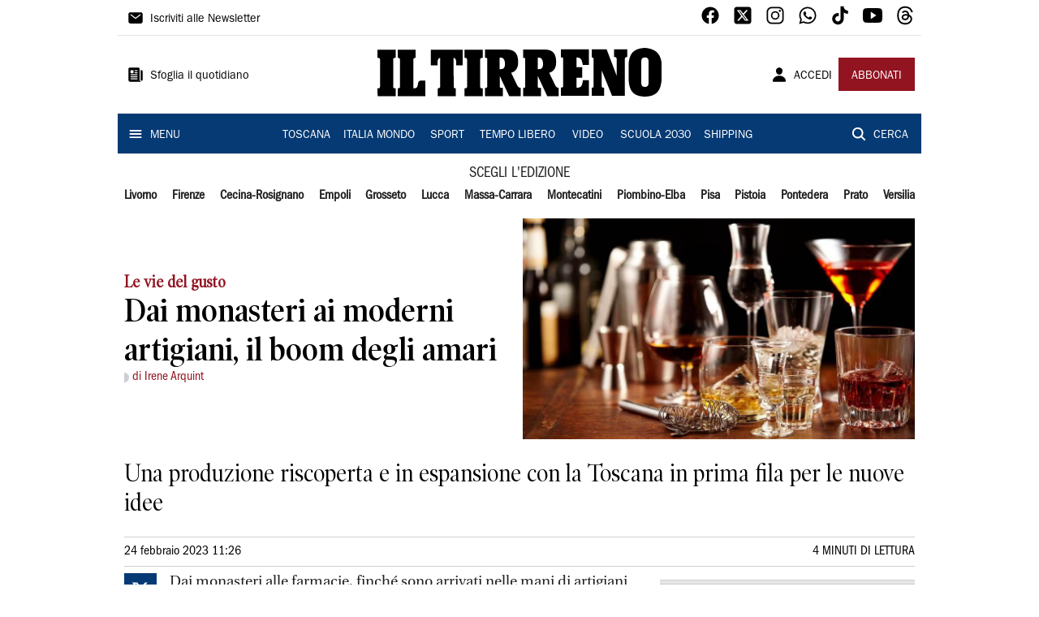

--- FILE ---
content_type: text/html; charset=utf-8
request_url: https://www.iltirreno.it/tempo-libero/2023/02/24/news/dai-monasteri-ai-moderni-artigiani-il-boom-degli-amari-1.100247899
body_size: 23293
content:
<!DOCTYPE html><html lang="it"><head><meta charSet="utf-8"/><title>Dai monasteri ai moderni artigiani, il boom degli amari - Il Tirreno</title><meta name="description" content="Una produzione riscoperta e in espansione con la Toscana in prima fila per le nuove idee"/><link rel="canonical" href="https://www.iltirreno.it/tempo-libero/2023/02/24/news/dai-monasteri-ai-moderni-artigiani-il-boom-degli-amari-1.100247899"/><meta name="viewport" content="width=device-width, initial-scale=1"/><meta name="theme-color" content="#000000"/><meta property="og:site_name" content="Il Tirreno"/><meta property="og:type" content="article"/><meta property="og:title" content="Dai monasteri ai moderni artigiani, il boom degli amari"/><meta property="og:description" content="Una produzione riscoperta e in espansione con la Toscana in prima fila per le nuove idee"/><meta property="og:image" content="https://api-sites-prd.saegroup.abinsula.com/api/social/image/contentid/policy:1.100247898:1677234377/image.jpg"/><meta property="og:url" content="https://www.iltirreno.it/tempo-libero/2023/02/24/news/dai-monasteri-ai-moderni-artigiani-il-boom-degli-amari-1.100247899"/><meta name="twitter:card" content="summary_large_image"/><meta name="twitter:image" content="https://api-sites-prd.saegroup.abinsula.com/api/social/image/contentid/policy:1.100247898:1677234377/image.jpg"/><meta name="twitter:site" content="@iltirreno"/><meta name="twitter:title" content="Dai monasteri ai moderni artigiani il boom degli amari Il Tirreno"/><meta name="twitter:description" content="Una produzione riscoperta e in espansione con la Toscana in prima fila per le nuove idee"/><meta name="twitter:url" content="https://www.iltirreno.it/tempo-libero/2023/02/24/news/dai-monasteri-ai-moderni-artigiani-il-boom-degli-amari-1.100247899"/><script type="application/ld+json">{"@context":"https://schema.org","@type":"Article","mainEntityOfPage":{"@type":"WebPage","@id":"https://www.iltirreno.it/tempo-libero/2023/02/24/news/dai-monasteri-ai-moderni-artigiani-il-boom-degli-amari-1.100247899"},"headline":"Dai monasteri ai moderni artigiani, il boom degli amari","description":"Una produzione riscoperta e in espansione con la Toscana in prima fila per le nuove idee","image":"https://api-sites-prd.saegroup.abinsula.com/api/social/image/contentid/policy:1.100247898:1677234377/image.jpg","author":[{"@type":"Person","name":"di Irene Arquint"}],"publisher":{"@type":"Organization","name":"Il Tirreno","logo":{"@type":"ImageObject","url":"https://www.iltirreno.it/favicon/android-chrome-192x192.png"}},"datePublished":"2023-02-24T10:26:52Z","dateModified":"2023-02-24T10:35:58Z","isAccessibleForFree":true}</script><meta name="tags" content=""/><meta name="type" content=""/><link rel="preload" as="image" imageSrcSet="https://api-sites-prd.saegroup.abinsula.com/api/media/image/contentid/policy:1.100247898:1677234377/image.jpg?f=detail_558&amp;h=720&amp;w=1280&amp;$p$f$h$w=a952e14 640w, https://api-sites-prd.saegroup.abinsula.com/api/media/image/contentid/policy:1.100247898:1677234377/image.jpg?f=detail_558&amp;h=720&amp;w=1280&amp;$p$f$h$w=a952e14 750w, https://api-sites-prd.saegroup.abinsula.com/api/media/image/contentid/policy:1.100247898:1677234377/image.jpg?f=detail_558&amp;h=720&amp;w=1280&amp;$p$f$h$w=a952e14 828w, https://api-sites-prd.saegroup.abinsula.com/api/media/image/contentid/policy:1.100247898:1677234377/image.jpg?f=detail_558&amp;h=720&amp;w=1280&amp;$p$f$h$w=a952e14 1080w, https://api-sites-prd.saegroup.abinsula.com/api/media/image/contentid/policy:1.100247898:1677234377/image.jpg?f=detail_558&amp;h=720&amp;w=1280&amp;$p$f$h$w=a952e14 1200w, https://api-sites-prd.saegroup.abinsula.com/api/media/image/contentid/policy:1.100247898:1677234377/image.jpg?f=detail_558&amp;h=720&amp;w=1280&amp;$p$f$h$w=a952e14 1920w, https://api-sites-prd.saegroup.abinsula.com/api/media/image/contentid/policy:1.100247898:1677234377/image.jpg?f=detail_558&amp;h=720&amp;w=1280&amp;$p$f$h$w=a952e14 2048w, https://api-sites-prd.saegroup.abinsula.com/api/media/image/contentid/policy:1.100247898:1677234377/image.jpg?f=detail_558&amp;h=720&amp;w=1280&amp;$p$f$h$w=a952e14 3840w" imageSizes="100vw"/><meta name="next-head-count" content="22"/><link rel="dns-prefetch" href="https://api-sites-prd.saegroup.abinsula.com"/><link rel="dns-prefetch" href="http://cdn.iubenda.com"/><link rel="preload" href="/fonts/Utopia/Utopia-Regular.otf" as="font" type="font/otf" crossorigin="anonymous"/><link rel="preload" href="/fonts/ITCFranklinGothicStd/ITCFranklinGothicStd-Book.otf" as="font" type="font/otf" crossorigin="anonymous"/><link rel="preload" href="/fonts/ITCFranklinGothicStd/ITC_Franklin_Gothic_Book_Condensed.otf" as="font" type="font/otf" crossorigin="anonymous"/><link rel="preload" href="/fonts/PoynterOldstyleDisplay/PoynterOldstyleDisplay-SemiBold.ttf" as="font" type="font/ttf" crossorigin="anonymous"/><link rel="preload" href="/fonts/PoynterOldstyleDisplay/PoynterOldstyleDisplay-NarRoman.ttf" as="font" type="font/ttf" crossorigin="anonymous"/><link rel="preload" href="/fonts/PoynterOldstyleDisplay/PoynterOldstyleDisplay-NarSemiBd.ttf" as="font" type="font/ttf" crossorigin="anonymous"/><link rel="preload" href="/fonts/PoynterOldstyleDisplay/PoynterOldstyleDisplay-NarBold.ttf" as="font" type="font/ttf" crossorigin="anonymous"/><link rel="preload" as="style" href="https://assets.evolutionadv.it/iltirreno_it/iltirreno_it_CLS.css"/><link rel="preload" as="style" href="/vendor/cls.css"/><meta name="theme-color" content="#063A74"/><link rel="shortcut icon" href="/favicon/favicon.ico"/><link rel="apple-touch-icon" sizes="180x180" href="/favicon/apple-touch-icon.png"/><link rel="icon" type="image/png" sizes="32x32" href="/favicon/favicon-32x32.png"/><link rel="icon" type="image/png" sizes="16x16" href="/favicon/favicon-16x16.png"/><link rel="manifest" href="/favicon/site.webmanifest"/><link rel="manifest" href="/favicon/browserconfig.xml"/><meta name="msapplication-TileColor" content="#da532c"/><meta name="theme-color" content="#ffffff"/><meta name="next-font-preconnect"/><link rel="preload" href="/_next/static/css/d012f1ba6bf572db.css" as="style"/><link rel="stylesheet" href="/_next/static/css/d012f1ba6bf572db.css" data-n-g=""/><noscript data-n-css=""></noscript><script defer="" nomodule="" src="/_next/static/chunks/polyfills-5cd94c89d3acac5f.js"></script><script defer="" src="/_next/static/chunks/c7773329.c315a112812126f7.js"></script><script defer="" src="/_next/static/chunks/7739-330e63c538651960.js"></script><script defer="" src="/_next/static/chunks/4257-41167747ae19b385.js"></script><script defer="" src="/_next/static/chunks/1264-7a70b19481011be2.js"></script><script defer="" src="/_next/static/chunks/3500.0f404e128aaf0425.js"></script><script defer="" src="/_next/static/chunks/4860.7d2b5f2493af63ea.js"></script><script defer="" src="/_next/static/chunks/8230.7221333b952e8281.js"></script><script defer="" src="/_next/static/chunks/7525-e415a64225f7ae98.js"></script><script defer="" src="/_next/static/chunks/2349-b3aeee4d8ee2f532.js"></script><script defer="" src="/_next/static/chunks/4312-6e10f9c0fec0db01.js"></script><script defer="" src="/_next/static/chunks/9669-49abdba803541e70.js"></script><script defer="" src="/_next/static/chunks/7875-6c375dcd0a4bcd72.js"></script><script defer="" src="/_next/static/chunks/6066-a0458d85fa319e59.js"></script><script defer="" src="/_next/static/chunks/7720-e2185539e45b32ae.js"></script><script defer="" src="/_next/static/chunks/5561-d97c585a55b17f1c.js"></script><script defer="" src="/_next/static/chunks/2811-0744311c6adb6f49.js"></script><script defer="" src="/_next/static/chunks/9273-483a870f6b4888c5.js"></script><script defer="" src="/_next/static/chunks/8136-4c73713ed634e1e4.js"></script><script defer="" src="/_next/static/chunks/2740-8dbe82a46ef430e4.js"></script><script defer="" src="/_next/static/chunks/5145.881418022f7b8a99.js"></script><script defer="" src="/_next/static/chunks/8547.7a242ce3a7945cde.js"></script><script defer="" src="/_next/static/chunks/965.3d114b00d965fb6d.js"></script><script defer="" src="/_next/static/chunks/5744.9af79a581d04f600.js"></script><script src="/_next/static/chunks/webpack-d215dadec26b70b5.js" defer=""></script><script src="/_next/static/chunks/framework-9cf46cf0fe8d1146.js" defer=""></script><script src="/_next/static/chunks/main-d07e08b5bb7411a4.js" defer=""></script><script src="/_next/static/chunks/pages/_app-3fe377648e94a51b.js" defer=""></script><script src="/_next/static/chunks/pages/%5Bedition%5D/%5Bsection%5D/%5B...slug%5D-a60361d8de8e6c4a.js" defer=""></script><script src="/_next/static/fufd0aHv6TJvde1XBnaAq/_buildManifest.js" defer=""></script><script src="/_next/static/fufd0aHv6TJvde1XBnaAq/_ssgManifest.js" defer=""></script><script src="/_next/static/fufd0aHv6TJvde1XBnaAq/_middlewareManifest.js" defer=""></script></head><body><div id="__next"><div id="adv-Position3"></div><div id="adv-Top"></div><style data-emotion="css 4niht">.css-4niht{width:100%;margin-left:auto;box-sizing:border-box;margin-right:auto;display:block;background-color:#ffffff;}@media (min-width:990px){.css-4niht{max-width:990px;}}</style><header class="MuiContainer-root MuiContainer-maxWidthLg MuiContainer-disableGutters css-4niht"><h1 style="margin:0;height:1px;width:1px;position:absolute;clip:rect(0,0,0,0);overflow:hidden">Il Tirreno</h1><style data-emotion="css gmrggp">.css-gmrggp{display:-webkit-box;display:-webkit-flex;display:-ms-flexbox;display:flex;-webkit-flex-direction:row;-ms-flex-direction:row;flex-direction:row;-webkit-align-items:center;-webkit-box-align:center;-ms-flex-align:center;align-items:center;border-bottom:1px solid;border-color:#e6e6e6;-webkit-box-flex-wrap:wrap;-webkit-flex-wrap:wrap;-ms-flex-wrap:wrap;flex-wrap:wrap;height:44px;padding-left:8px;padding-right:8px;}</style><div class="MuiStack-root css-gmrggp"><style data-emotion="css dintrd">.css-dintrd{width:25%;-webkit-box-pack:start;-ms-flex-pack:start;-webkit-justify-content:flex-start;justify-content:flex-start;-webkit-align-items:center;-webkit-box-align:center;-ms-flex-align:center;align-items:center;display:-webkit-box;display:-webkit-flex;display:-ms-flexbox;display:flex;}</style><div class="MuiBox-root css-dintrd"><style data-emotion="css os8vzk">.css-os8vzk{font-family:ITCFranklinGothicStd-Book,Franklin_Gothic_Book,PoynterOldstyleDisplay-SemiBold,PoynterOldstyleDisplay-NarSemiBd,PoynterOldstyleDisplay-NarRoman,PoynterOldstyleDisplay-NarBold,Utopia-Regular;font-weight:500;font-size:0.875rem;line-height:1.75;text-transform:uppercase;min-width:64px;padding:6px 8px;border-radius:4px;-webkit-transition:background-color 250ms cubic-bezier(0.4, 0, 0.2, 1) 0ms,box-shadow 250ms cubic-bezier(0.4, 0, 0.2, 1) 0ms,border-color 250ms cubic-bezier(0.4, 0, 0.2, 1) 0ms,color 250ms cubic-bezier(0.4, 0, 0.2, 1) 0ms;transition:background-color 250ms cubic-bezier(0.4, 0, 0.2, 1) 0ms,box-shadow 250ms cubic-bezier(0.4, 0, 0.2, 1) 0ms,border-color 250ms cubic-bezier(0.4, 0, 0.2, 1) 0ms,color 250ms cubic-bezier(0.4, 0, 0.2, 1) 0ms;color:#000000;box-shadow:none;font-family:ITCFranklinGothicStd-Book;border-radius:0;}.css-os8vzk:hover{-webkit-text-decoration:none;text-decoration:none;background-color:rgba(0, 0, 0, 0.04);}@media (hover: none){.css-os8vzk:hover{background-color:transparent;}}.css-os8vzk.Mui-disabled{color:rgba(0, 0, 0, 0.26);}.css-os8vzk:hover{box-shadow:none;}.css-os8vzk.Mui-focusVisible{box-shadow:none;}.css-os8vzk:active{box-shadow:none;}.css-os8vzk.Mui-disabled{box-shadow:none;}</style><style data-emotion="css cwwmzq">.css-cwwmzq{display:-webkit-inline-box;display:-webkit-inline-flex;display:-ms-inline-flexbox;display:inline-flex;-webkit-align-items:center;-webkit-box-align:center;-ms-flex-align:center;align-items:center;-webkit-box-pack:center;-ms-flex-pack:center;-webkit-justify-content:center;justify-content:center;position:relative;box-sizing:border-box;-webkit-tap-highlight-color:transparent;background-color:transparent;outline:0;border:0;margin:0;border-radius:0;padding:0;cursor:pointer;-webkit-user-select:none;-moz-user-select:none;-ms-user-select:none;user-select:none;vertical-align:middle;-moz-appearance:none;-webkit-appearance:none;-webkit-text-decoration:none;text-decoration:none;color:inherit;font-family:ITCFranklinGothicStd-Book,Franklin_Gothic_Book,PoynterOldstyleDisplay-SemiBold,PoynterOldstyleDisplay-NarSemiBd,PoynterOldstyleDisplay-NarRoman,PoynterOldstyleDisplay-NarBold,Utopia-Regular;font-weight:500;font-size:0.875rem;line-height:1.75;text-transform:uppercase;min-width:64px;padding:6px 8px;border-radius:4px;-webkit-transition:background-color 250ms cubic-bezier(0.4, 0, 0.2, 1) 0ms,box-shadow 250ms cubic-bezier(0.4, 0, 0.2, 1) 0ms,border-color 250ms cubic-bezier(0.4, 0, 0.2, 1) 0ms,color 250ms cubic-bezier(0.4, 0, 0.2, 1) 0ms;transition:background-color 250ms cubic-bezier(0.4, 0, 0.2, 1) 0ms,box-shadow 250ms cubic-bezier(0.4, 0, 0.2, 1) 0ms,border-color 250ms cubic-bezier(0.4, 0, 0.2, 1) 0ms,color 250ms cubic-bezier(0.4, 0, 0.2, 1) 0ms;color:#000000;box-shadow:none;font-family:ITCFranklinGothicStd-Book;border-radius:0;}.css-cwwmzq::-moz-focus-inner{border-style:none;}.css-cwwmzq.Mui-disabled{pointer-events:none;cursor:default;}@media print{.css-cwwmzq{-webkit-print-color-adjust:exact;color-adjust:exact;}}.css-cwwmzq:hover{-webkit-text-decoration:none;text-decoration:none;background-color:rgba(0, 0, 0, 0.04);}@media (hover: none){.css-cwwmzq:hover{background-color:transparent;}}.css-cwwmzq.Mui-disabled{color:rgba(0, 0, 0, 0.26);}.css-cwwmzq:hover{box-shadow:none;}.css-cwwmzq.Mui-focusVisible{box-shadow:none;}.css-cwwmzq:active{box-shadow:none;}.css-cwwmzq.Mui-disabled{box-shadow:none;}</style><button class="MuiButtonBase-root MuiButton-root MuiButton-text MuiButton-textBlack MuiButton-sizeMedium MuiButton-textSizeMedium MuiButton-disableElevation MuiButton-root MuiButton-text MuiButton-textBlack MuiButton-sizeMedium MuiButton-textSizeMedium MuiButton-disableElevation css-cwwmzq" tabindex="0" type="button"><style data-emotion="css 1l6c7y9">.css-1l6c7y9{display:inherit;margin-right:8px;margin-left:-4px;}.css-1l6c7y9>*:nth-of-type(1){font-size:20px;}</style><span class="MuiButton-startIcon MuiButton-iconSizeMedium css-1l6c7y9"><svg stroke="currentColor" fill="currentColor" stroke-width="0" viewBox="0 0 512 512" height="1em" width="1em" xmlns="http://www.w3.org/2000/svg"><path d="M424 80H88a56.06 56.06 0 00-56 56v240a56.06 56.06 0 0056 56h336a56.06 56.06 0 0056-56V136a56.06 56.06 0 00-56-56zm-14.18 92.63l-144 112a16 16 0 01-19.64 0l-144-112a16 16 0 1119.64-25.26L256 251.73l134.18-104.36a16 16 0 0119.64 25.26z"></path></svg></span><style data-emotion="css 4md08z">.css-4md08z{margin:0;font-family:ITCFranklinGothicStd-Book,Franklin_Gothic_Book,PoynterOldstyleDisplay-SemiBold,PoynterOldstyleDisplay-NarSemiBd,PoynterOldstyleDisplay-NarRoman,PoynterOldstyleDisplay-NarBold,Utopia-Regular;font-weight:500;font-size:0.875rem;line-height:1.75;text-transform:uppercase;font-family:PoynterOldstyleDisplay-NarRoman;margin-bottom:0px;margin-top:5px;font-family:ITCFranklinGothicStd-Book;text-transform:none;-webkit-text-decoration:none;text-decoration:none;}</style><a class="MuiTypography-root MuiTypography-button css-4md08z" href="https://paywall-crm-prd.saegroup.abinsula.com/il-tirreno/newsletters">Iscriviti alle Newsletter</a></button></div><style data-emotion="css o0q02a">.css-o0q02a{width:50%;-webkit-box-pack:center;-ms-flex-pack:center;-webkit-justify-content:center;justify-content:center;-webkit-align-items:center;-webkit-box-align:center;-ms-flex-align:center;align-items:center;display:-webkit-box;display:-webkit-flex;display:-ms-flexbox;display:flex;}</style><div class="MuiBox-root css-o0q02a"></div><style data-emotion="css 1axztkq">.css-1axztkq{width:25%;-webkit-box-pack:end;-ms-flex-pack:end;-webkit-justify-content:flex-end;justify-content:flex-end;-webkit-align-items:center;-webkit-box-align:center;-ms-flex-align:center;align-items:center;display:-webkit-box;display:-webkit-flex;display:-ms-flexbox;display:flex;}</style><div class="MuiBox-root css-1axztkq"><style data-emotion="css 1t62lt9">.css-1t62lt9{display:-webkit-box;display:-webkit-flex;display:-ms-flexbox;display:flex;-webkit-flex-direction:row;-ms-flex-direction:row;flex-direction:row;}.css-1t62lt9>:not(style)+:not(style){margin:0;margin-left:16px;}</style><div class="MuiStack-root css-1t62lt9"><a style="text-decoration:none" href="https://www.facebook.com/IlTirreno" target="_self"><svg stroke="currentColor" fill="currentColor" stroke-width="0" viewBox="0 0 512 512" color="black" font-size="24" style="color:black" height="1em" width="1em" xmlns="http://www.w3.org/2000/svg"><path fill-rule="evenodd" d="M480 257.35c0-123.7-100.3-224-224-224s-224 100.3-224 224c0 111.8 81.9 204.47 189 221.29V322.12h-56.89v-64.77H221V208c0-56.13 33.45-87.16 84.61-87.16 24.51 0 50.15 4.38 50.15 4.38v55.13H327.5c-27.81 0-36.51 17.26-36.51 35v42h62.12l-9.92 64.77H291v156.54c107.1-16.81 189-109.48 189-221.31z"></path></svg></a><a style="text-decoration:none" href="https://twitter.com/iltirreno" target="_self"><svg stroke="currentColor" fill="currentColor" stroke-width="0" viewBox="0 0 448 512" color="black" font-size="24" style="color:black" height="1em" width="1em" xmlns="http://www.w3.org/2000/svg"><path d="M64 32C28.7 32 0 60.7 0 96V416c0 35.3 28.7 64 64 64H384c35.3 0 64-28.7 64-64V96c0-35.3-28.7-64-64-64H64zm297.1 84L257.3 234.6 379.4 396H283.8L209 298.1 123.3 396H75.8l111-126.9L69.7 116h98l67.7 89.5L313.6 116h47.5zM323.3 367.6L153.4 142.9H125.1L296.9 367.6h26.3z"></path></svg></a><a style="text-decoration:none" href="https://www.instagram.com/iltirreno/" target="_self"><svg stroke="currentColor" fill="currentColor" stroke-width="0" viewBox="0 0 512 512" color="black" font-size="24" style="color:black" height="1em" width="1em" xmlns="http://www.w3.org/2000/svg"><path d="M349.33 69.33a93.62 93.62 0 0193.34 93.34v186.66a93.62 93.62 0 01-93.34 93.34H162.67a93.62 93.62 0 01-93.34-93.34V162.67a93.62 93.62 0 0193.34-93.34h186.66m0-37.33H162.67C90.8 32 32 90.8 32 162.67v186.66C32 421.2 90.8 480 162.67 480h186.66C421.2 480 480 421.2 480 349.33V162.67C480 90.8 421.2 32 349.33 32z"></path><path d="M377.33 162.67a28 28 0 1128-28 27.94 27.94 0 01-28 28zM256 181.33A74.67 74.67 0 11181.33 256 74.75 74.75 0 01256 181.33m0-37.33a112 112 0 10112 112 112 112 0 00-112-112z"></path></svg></a><a style="text-decoration:none" href="https://whatsapp.com/channel/0029VaCtre0KGGGLZipUVN09" target="_self"><svg stroke="currentColor" fill="currentColor" stroke-width="0" viewBox="0 0 512 512" color="black" font-size="24" style="color:black" height="1em" width="1em" xmlns="http://www.w3.org/2000/svg"><path fill-rule="evenodd" d="M414.73 97.1A222.14 222.14 0 00256.94 32C134 32 33.92 131.58 33.87 254a220.61 220.61 0 0029.78 111L32 480l118.25-30.87a223.63 223.63 0 00106.6 27h.09c122.93 0 223-99.59 223.06-222A220.18 220.18 0 00414.73 97.1zM256.94 438.66h-.08a185.75 185.75 0 01-94.36-25.72l-6.77-4-70.17 18.32 18.73-68.09-4.41-7A183.46 183.46 0 0171.53 254c0-101.73 83.21-184.5 185.48-184.5a185 185 0 01185.33 184.64c-.04 101.74-83.21 184.52-185.4 184.52zm101.69-138.19c-5.57-2.78-33-16.2-38.08-18.05s-8.83-2.78-12.54 2.78-14.4 18-17.65 21.75-6.5 4.16-12.07 1.38-23.54-8.63-44.83-27.53c-16.57-14.71-27.75-32.87-31-38.42s-.35-8.56 2.44-11.32c2.51-2.49 5.57-6.48 8.36-9.72s3.72-5.56 5.57-9.26.93-6.94-.46-9.71-12.54-30.08-17.18-41.19c-4.53-10.82-9.12-9.35-12.54-9.52-3.25-.16-7-.2-10.69-.2a20.53 20.53 0 00-14.86 6.94c-5.11 5.56-19.51 19-19.51 46.28s20 53.68 22.76 57.38 39.3 59.73 95.21 83.76a323.11 323.11 0 0031.78 11.68c13.35 4.22 25.5 3.63 35.1 2.2 10.71-1.59 33-13.42 37.63-26.38s4.64-24.06 3.25-26.37-5.11-3.71-10.69-6.48z"></path></svg></a><a style="text-decoration:none" href="https://www.tiktok.com/@iltirreno" target="_self"><svg stroke="currentColor" fill="currentColor" stroke-width="0" viewBox="0 0 512 512" color="black" font-size="24" style="color:black" height="1em" width="1em" xmlns="http://www.w3.org/2000/svg"><path d="M412.19 118.66a109.27 109.27 0 01-9.45-5.5 132.87 132.87 0 01-24.27-20.62c-18.1-20.71-24.86-41.72-27.35-56.43h.1C349.14 23.9 350 16 350.13 16h-82.44v318.78c0 4.28 0 8.51-.18 12.69 0 .52-.05 1-.08 1.56 0 .23 0 .47-.05.71v.18a70 70 0 01-35.22 55.56 68.8 68.8 0 01-34.11 9c-38.41 0-69.54-31.32-69.54-70s31.13-70 69.54-70a68.9 68.9 0 0121.41 3.39l.1-83.94a153.14 153.14 0 00-118 34.52 161.79 161.79 0 00-35.3 43.53c-3.48 6-16.61 30.11-18.2 69.24-1 22.21 5.67 45.22 8.85 54.73v.2c2 5.6 9.75 24.71 22.38 40.82A167.53 167.53 0 00115 470.66v-.2l.2.2c39.91 27.12 84.16 25.34 84.16 25.34 7.66-.31 33.32 0 62.46-13.81 32.32-15.31 50.72-38.12 50.72-38.12a158.46 158.46 0 0027.64-45.93c7.46-19.61 9.95-43.13 9.95-52.53V176.49c1 .6 14.32 9.41 14.32 9.41s19.19 12.3 49.13 20.31c21.48 5.7 50.42 6.9 50.42 6.9v-81.84c-10.14 1.1-30.73-2.1-51.81-12.61z"></path></svg></a><a style="text-decoration:none" href="https://www.youtube.com/@redazioneIlTirreno" target="_self"><svg stroke="currentColor" fill="currentColor" stroke-width="0" viewBox="0 0 512 512" color="black" font-size="24" style="color:black" height="1em" width="1em" xmlns="http://www.w3.org/2000/svg"><path d="M508.64 148.79c0-45-33.1-81.2-74-81.2C379.24 65 322.74 64 265 64h-18c-57.6 0-114.2 1-169.6 3.6C36.6 67.6 3.5 104 3.5 149 1 184.59-.06 220.19 0 255.79q-.15 53.4 3.4 106.9c0 45 33.1 81.5 73.9 81.5 58.2 2.7 117.9 3.9 178.6 3.8q91.2.3 178.6-3.8c40.9 0 74-36.5 74-81.5 2.4-35.7 3.5-71.3 3.4-107q.34-53.4-3.26-106.9zM207 353.89v-196.5l145 98.2z"></path></svg></a><a style="text-decoration:none" href="https://www.threads.net/@iltirreno" target="_self"><svg stroke="currentColor" fill="currentColor" stroke-width="0" viewBox="0 0 448 512" color="black" font-size="24" style="color:black" height="1em" width="1em" xmlns="http://www.w3.org/2000/svg"><path d="M331.5 235.7c2.2 .9 4.2 1.9 6.3 2.8c29.2 14.1 50.6 35.2 61.8 61.4c15.7 36.5 17.2 95.8-30.3 143.2c-36.2 36.2-80.3 52.5-142.6 53h-.3c-70.2-.5-124.1-24.1-160.4-70.2c-32.3-41-48.9-98.1-49.5-169.6V256v-.2C17 184.3 33.6 127.2 65.9 86.2C102.2 40.1 156.2 16.5 226.4 16h.3c70.3 .5 124.9 24 162.3 69.9c18.4 22.7 32 50 40.6 81.7l-40.4 10.8c-7.1-25.8-17.8-47.8-32.2-65.4c-29.2-35.8-73-54.2-130.5-54.6c-57 .5-100.1 18.8-128.2 54.4C72.1 146.1 58.5 194.3 58 256c.5 61.7 14.1 109.9 40.3 143.3c28 35.6 71.2 53.9 128.2 54.4c51.4-.4 85.4-12.6 113.7-40.9c32.3-32.2 31.7-71.8 21.4-95.9c-6.1-14.2-17.1-26-31.9-34.9c-3.7 26.9-11.8 48.3-24.7 64.8c-17.1 21.8-41.4 33.6-72.7 35.3c-23.6 1.3-46.3-4.4-63.9-16c-20.8-13.8-33-34.8-34.3-59.3c-2.5-48.3 35.7-83 95.2-86.4c21.1-1.2 40.9-.3 59.2 2.8c-2.4-14.8-7.3-26.6-14.6-35.2c-10-11.7-25.6-17.7-46.2-17.8H227c-16.6 0-39 4.6-53.3 26.3l-34.4-23.6c19.2-29.1 50.3-45.1 87.8-45.1h.8c62.6 .4 99.9 39.5 103.7 107.7l-.2 .2zm-156 68.8c1.3 25.1 28.4 36.8 54.6 35.3c25.6-1.4 54.6-11.4 59.5-73.2c-13.2-2.9-27.8-4.4-43.4-4.4c-4.8 0-9.6 .1-14.4 .4c-42.9 2.4-57.2 23.2-56.2 41.8l-.1 .1z"></path></svg></a></div></div></div><style data-emotion="css kk4ivl">.css-kk4ivl{display:-webkit-box;display:-webkit-flex;display:-ms-flexbox;display:flex;-webkit-flex-direction:row;-ms-flex-direction:row;flex-direction:row;-webkit-align-items:center;-webkit-box-align:center;-ms-flex-align:center;align-items:center;border-bottom:1px solid;border-color:#e6e6e6;height:96px;padding-left:8px;padding-right:8px;}</style><div class="MuiStack-root css-kk4ivl"><div class="MuiBox-root css-dintrd"><button class="MuiButtonBase-root MuiButton-root MuiButton-text MuiButton-textBlack MuiButton-sizeMedium MuiButton-textSizeMedium MuiButton-disableElevation MuiButton-root MuiButton-text MuiButton-textBlack MuiButton-sizeMedium MuiButton-textSizeMedium MuiButton-disableElevation css-cwwmzq" tabindex="0" type="button"><span class="MuiButton-startIcon MuiButton-iconSizeMedium css-1l6c7y9"><svg stroke="currentColor" fill="currentColor" stroke-width="0" viewBox="0 0 512 512" height="1em" width="1em" xmlns="http://www.w3.org/2000/svg"><path d="M439.91 112h-23.82a.09.09 0 00-.09.09V416a32 32 0 0032 32 32 32 0 0032-32V152.09A40.09 40.09 0 00439.91 112z"></path><path d="M384 416V72a40 40 0 00-40-40H72a40 40 0 00-40 40v352a56 56 0 0056 56h342.85a1.14 1.14 0 001.15-1.15 1.14 1.14 0 00-.85-1.1A64.11 64.11 0 01384 416zM96 128a16 16 0 0116-16h64a16 16 0 0116 16v64a16 16 0 01-16 16h-64a16 16 0 01-16-16zm208 272H112.45c-8.61 0-16-6.62-16.43-15.23A16 16 0 01112 368h191.55c8.61 0 16 6.62 16.43 15.23A16 16 0 01304 400zm0-64H112.45c-8.61 0-16-6.62-16.43-15.23A16 16 0 01112 304h191.55c8.61 0 16 6.62 16.43 15.23A16 16 0 01304 336zm0-64H112.45c-8.61 0-16-6.62-16.43-15.23A16 16 0 01112 240h191.55c8.61 0 16 6.62 16.43 15.23A16 16 0 01304 272zm0-64h-63.55c-8.61 0-16-6.62-16.43-15.23A16 16 0 01240 176h63.55c8.61 0 16 6.62 16.43 15.23A16 16 0 01304 208zm0-64h-63.55c-8.61 0-16-6.62-16.43-15.23A16 16 0 01240 112h63.55c8.61 0 16 6.62 16.43 15.23A16 16 0 01304 144z"></path></svg></span><a class="MuiTypography-root MuiTypography-button css-4md08z" href="https://webreader-prd.saegroup.abinsula.com/ILTIRRENO">Sfoglia il quotidiano</a></button></div><div class="MuiBox-root css-o0q02a"><a style="text-decoration:none" href="https://www.iltirreno.it" target="_self"></a></div><div class="MuiBox-root css-1axztkq"><style data-emotion="css 1ialerq">.css-1ialerq{display:-webkit-box;display:-webkit-flex;display:-ms-flexbox;display:flex;-webkit-flex-direction:row;-ms-flex-direction:row;flex-direction:row;-webkit-align-items:center;-webkit-box-align:center;-ms-flex-align:center;align-items:center;-webkit-box-pack:justify;-webkit-justify-content:space-between;justify-content:space-between;}</style><div class="MuiStack-root css-1ialerq"><button class="MuiButtonBase-root MuiButton-root MuiButton-text MuiButton-textBlack MuiButton-sizeMedium MuiButton-textSizeMedium MuiButton-disableElevation MuiButton-root MuiButton-text MuiButton-textBlack MuiButton-sizeMedium MuiButton-textSizeMedium MuiButton-disableElevation css-cwwmzq" tabindex="0" type="button"><span class="MuiButton-startIcon MuiButton-iconSizeMedium css-1l6c7y9"><svg stroke="currentColor" fill="currentColor" stroke-width="0" viewBox="0 0 512 512" height="1em" width="1em" xmlns="http://www.w3.org/2000/svg"><path d="M332.64 64.58C313.18 43.57 286 32 256 32c-30.16 0-57.43 11.5-76.8 32.38-19.58 21.11-29.12 49.8-26.88 80.78C156.76 206.28 203.27 256 256 256s99.16-49.71 103.67-110.82c2.27-30.7-7.33-59.33-27.03-80.6zM432 480H80a31 31 0 01-24.2-11.13c-6.5-7.77-9.12-18.38-7.18-29.11C57.06 392.94 83.4 353.61 124.8 326c36.78-24.51 83.37-38 131.2-38s94.42 13.5 131.2 38c41.4 27.6 67.74 66.93 76.18 113.75 1.94 10.73-.68 21.34-7.18 29.11A31 31 0 01432 480z"></path></svg></span><a class="MuiTypography-root MuiTypography-button css-4md08z" href="/api/auth/login?returnTo=/tempo-libero/2023/02/24/news/dai-monasteri-ai-moderni-artigiani-il-boom-degli-amari-1.100247899">ACCEDI</a></button><style data-emotion="css 1ab13xs">.css-1ab13xs{font-family:ITCFranklinGothicStd-Book,Franklin_Gothic_Book,PoynterOldstyleDisplay-SemiBold,PoynterOldstyleDisplay-NarSemiBd,PoynterOldstyleDisplay-NarRoman,PoynterOldstyleDisplay-NarBold,Utopia-Regular;font-weight:500;font-size:0.875rem;line-height:1.75;text-transform:uppercase;min-width:64px;padding:6px 16px;border-radius:4px;-webkit-transition:background-color 250ms cubic-bezier(0.4, 0, 0.2, 1) 0ms,box-shadow 250ms cubic-bezier(0.4, 0, 0.2, 1) 0ms,border-color 250ms cubic-bezier(0.4, 0, 0.2, 1) 0ms,color 250ms cubic-bezier(0.4, 0, 0.2, 1) 0ms;transition:background-color 250ms cubic-bezier(0.4, 0, 0.2, 1) 0ms,box-shadow 250ms cubic-bezier(0.4, 0, 0.2, 1) 0ms,border-color 250ms cubic-bezier(0.4, 0, 0.2, 1) 0ms,color 250ms cubic-bezier(0.4, 0, 0.2, 1) 0ms;color:#fff;background-color:#921421;box-shadow:0px 3px 1px -2px rgba(0,0,0,0.2),0px 2px 2px 0px rgba(0,0,0,0.14),0px 1px 5px 0px rgba(0,0,0,0.12);box-shadow:none;font-family:ITCFranklinGothicStd-Book;border-radius:0;}.css-1ab13xs:hover{-webkit-text-decoration:none;text-decoration:none;background-color:rgb(102, 14, 23);box-shadow:0px 2px 4px -1px rgba(0,0,0,0.2),0px 4px 5px 0px rgba(0,0,0,0.14),0px 1px 10px 0px rgba(0,0,0,0.12);}@media (hover: none){.css-1ab13xs:hover{background-color:#921421;}}.css-1ab13xs:active{box-shadow:0px 5px 5px -3px rgba(0,0,0,0.2),0px 8px 10px 1px rgba(0,0,0,0.14),0px 3px 14px 2px rgba(0,0,0,0.12);}.css-1ab13xs.Mui-focusVisible{box-shadow:0px 3px 5px -1px rgba(0,0,0,0.2),0px 6px 10px 0px rgba(0,0,0,0.14),0px 1px 18px 0px rgba(0,0,0,0.12);}.css-1ab13xs.Mui-disabled{color:rgba(0, 0, 0, 0.26);box-shadow:none;background-color:rgba(0, 0, 0, 0.12);}.css-1ab13xs:hover{box-shadow:none;}.css-1ab13xs.Mui-focusVisible{box-shadow:none;}.css-1ab13xs:active{box-shadow:none;}.css-1ab13xs.Mui-disabled{box-shadow:none;}</style><style data-emotion="css 8iu28r">.css-8iu28r{display:-webkit-inline-box;display:-webkit-inline-flex;display:-ms-inline-flexbox;display:inline-flex;-webkit-align-items:center;-webkit-box-align:center;-ms-flex-align:center;align-items:center;-webkit-box-pack:center;-ms-flex-pack:center;-webkit-justify-content:center;justify-content:center;position:relative;box-sizing:border-box;-webkit-tap-highlight-color:transparent;background-color:transparent;outline:0;border:0;margin:0;border-radius:0;padding:0;cursor:pointer;-webkit-user-select:none;-moz-user-select:none;-ms-user-select:none;user-select:none;vertical-align:middle;-moz-appearance:none;-webkit-appearance:none;-webkit-text-decoration:none;text-decoration:none;color:inherit;font-family:ITCFranklinGothicStd-Book,Franklin_Gothic_Book,PoynterOldstyleDisplay-SemiBold,PoynterOldstyleDisplay-NarSemiBd,PoynterOldstyleDisplay-NarRoman,PoynterOldstyleDisplay-NarBold,Utopia-Regular;font-weight:500;font-size:0.875rem;line-height:1.75;text-transform:uppercase;min-width:64px;padding:6px 16px;border-radius:4px;-webkit-transition:background-color 250ms cubic-bezier(0.4, 0, 0.2, 1) 0ms,box-shadow 250ms cubic-bezier(0.4, 0, 0.2, 1) 0ms,border-color 250ms cubic-bezier(0.4, 0, 0.2, 1) 0ms,color 250ms cubic-bezier(0.4, 0, 0.2, 1) 0ms;transition:background-color 250ms cubic-bezier(0.4, 0, 0.2, 1) 0ms,box-shadow 250ms cubic-bezier(0.4, 0, 0.2, 1) 0ms,border-color 250ms cubic-bezier(0.4, 0, 0.2, 1) 0ms,color 250ms cubic-bezier(0.4, 0, 0.2, 1) 0ms;color:#fff;background-color:#921421;box-shadow:0px 3px 1px -2px rgba(0,0,0,0.2),0px 2px 2px 0px rgba(0,0,0,0.14),0px 1px 5px 0px rgba(0,0,0,0.12);box-shadow:none;font-family:ITCFranklinGothicStd-Book;border-radius:0;}.css-8iu28r::-moz-focus-inner{border-style:none;}.css-8iu28r.Mui-disabled{pointer-events:none;cursor:default;}@media print{.css-8iu28r{-webkit-print-color-adjust:exact;color-adjust:exact;}}.css-8iu28r:hover{-webkit-text-decoration:none;text-decoration:none;background-color:rgb(102, 14, 23);box-shadow:0px 2px 4px -1px rgba(0,0,0,0.2),0px 4px 5px 0px rgba(0,0,0,0.14),0px 1px 10px 0px rgba(0,0,0,0.12);}@media (hover: none){.css-8iu28r:hover{background-color:#921421;}}.css-8iu28r:active{box-shadow:0px 5px 5px -3px rgba(0,0,0,0.2),0px 8px 10px 1px rgba(0,0,0,0.14),0px 3px 14px 2px rgba(0,0,0,0.12);}.css-8iu28r.Mui-focusVisible{box-shadow:0px 3px 5px -1px rgba(0,0,0,0.2),0px 6px 10px 0px rgba(0,0,0,0.14),0px 1px 18px 0px rgba(0,0,0,0.12);}.css-8iu28r.Mui-disabled{color:rgba(0, 0, 0, 0.26);box-shadow:none;background-color:rgba(0, 0, 0, 0.12);}.css-8iu28r:hover{box-shadow:none;}.css-8iu28r.Mui-focusVisible{box-shadow:none;}.css-8iu28r:active{box-shadow:none;}.css-8iu28r.Mui-disabled{box-shadow:none;}</style><button class="MuiButtonBase-root MuiButton-root MuiButton-contained MuiButton-containedSecondary MuiButton-sizeMedium MuiButton-containedSizeMedium MuiButton-disableElevation MuiButton-root MuiButton-contained MuiButton-containedSecondary MuiButton-sizeMedium MuiButton-containedSizeMedium MuiButton-disableElevation css-8iu28r" tabindex="0" type="button"><a class="MuiTypography-root MuiTypography-button css-4md08z" href="https://paywall-crm-prd.saegroup.abinsula.com/il-tirreno/abbonamenti">ABBONATI</a></button></div></div></div><style data-emotion="css 131k5dz">.css-131k5dz{display:-webkit-box;display:-webkit-flex;display:-ms-flexbox;display:flex;-webkit-flex-direction:row;-ms-flex-direction:row;flex-direction:row;-webkit-box-pack:justify;-webkit-justify-content:space-between;justify-content:space-between;-webkit-align-items:center;-webkit-box-align:center;-ms-flex-align:center;align-items:center;border-bottom:1px solid;border-color:#e6e6e6;background-color:#063A74;padding:8px;padding-top:4px;padding-bottom:4px;}</style><nav class="MuiStack-root css-131k5dz"><style data-emotion="css mjijkf">.css-mjijkf{font-family:ITCFranklinGothicStd-Book,Franklin_Gothic_Book,PoynterOldstyleDisplay-SemiBold,PoynterOldstyleDisplay-NarSemiBd,PoynterOldstyleDisplay-NarRoman,PoynterOldstyleDisplay-NarBold,Utopia-Regular;font-weight:500;font-size:0.875rem;line-height:1.75;text-transform:uppercase;min-width:64px;padding:6px 8px;border-radius:4px;-webkit-transition:background-color 250ms cubic-bezier(0.4, 0, 0.2, 1) 0ms,box-shadow 250ms cubic-bezier(0.4, 0, 0.2, 1) 0ms,border-color 250ms cubic-bezier(0.4, 0, 0.2, 1) 0ms,color 250ms cubic-bezier(0.4, 0, 0.2, 1) 0ms;transition:background-color 250ms cubic-bezier(0.4, 0, 0.2, 1) 0ms,box-shadow 250ms cubic-bezier(0.4, 0, 0.2, 1) 0ms,border-color 250ms cubic-bezier(0.4, 0, 0.2, 1) 0ms,color 250ms cubic-bezier(0.4, 0, 0.2, 1) 0ms;color:#ffffff;box-shadow:none;font-family:ITCFranklinGothicStd-Book;border-radius:0;}.css-mjijkf:hover{-webkit-text-decoration:none;text-decoration:none;background-color:rgba(255, 255, 255, 0.04);}@media (hover: none){.css-mjijkf:hover{background-color:transparent;}}.css-mjijkf.Mui-disabled{color:rgba(0, 0, 0, 0.26);}.css-mjijkf:hover{box-shadow:none;}.css-mjijkf.Mui-focusVisible{box-shadow:none;}.css-mjijkf:active{box-shadow:none;}.css-mjijkf.Mui-disabled{box-shadow:none;}</style><style data-emotion="css 1vmsc13">.css-1vmsc13{display:-webkit-inline-box;display:-webkit-inline-flex;display:-ms-inline-flexbox;display:inline-flex;-webkit-align-items:center;-webkit-box-align:center;-ms-flex-align:center;align-items:center;-webkit-box-pack:center;-ms-flex-pack:center;-webkit-justify-content:center;justify-content:center;position:relative;box-sizing:border-box;-webkit-tap-highlight-color:transparent;background-color:transparent;outline:0;border:0;margin:0;border-radius:0;padding:0;cursor:pointer;-webkit-user-select:none;-moz-user-select:none;-ms-user-select:none;user-select:none;vertical-align:middle;-moz-appearance:none;-webkit-appearance:none;-webkit-text-decoration:none;text-decoration:none;color:inherit;font-family:ITCFranklinGothicStd-Book,Franklin_Gothic_Book,PoynterOldstyleDisplay-SemiBold,PoynterOldstyleDisplay-NarSemiBd,PoynterOldstyleDisplay-NarRoman,PoynterOldstyleDisplay-NarBold,Utopia-Regular;font-weight:500;font-size:0.875rem;line-height:1.75;text-transform:uppercase;min-width:64px;padding:6px 8px;border-radius:4px;-webkit-transition:background-color 250ms cubic-bezier(0.4, 0, 0.2, 1) 0ms,box-shadow 250ms cubic-bezier(0.4, 0, 0.2, 1) 0ms,border-color 250ms cubic-bezier(0.4, 0, 0.2, 1) 0ms,color 250ms cubic-bezier(0.4, 0, 0.2, 1) 0ms;transition:background-color 250ms cubic-bezier(0.4, 0, 0.2, 1) 0ms,box-shadow 250ms cubic-bezier(0.4, 0, 0.2, 1) 0ms,border-color 250ms cubic-bezier(0.4, 0, 0.2, 1) 0ms,color 250ms cubic-bezier(0.4, 0, 0.2, 1) 0ms;color:#ffffff;box-shadow:none;font-family:ITCFranklinGothicStd-Book;border-radius:0;}.css-1vmsc13::-moz-focus-inner{border-style:none;}.css-1vmsc13.Mui-disabled{pointer-events:none;cursor:default;}@media print{.css-1vmsc13{-webkit-print-color-adjust:exact;color-adjust:exact;}}.css-1vmsc13:hover{-webkit-text-decoration:none;text-decoration:none;background-color:rgba(255, 255, 255, 0.04);}@media (hover: none){.css-1vmsc13:hover{background-color:transparent;}}.css-1vmsc13.Mui-disabled{color:rgba(0, 0, 0, 0.26);}.css-1vmsc13:hover{box-shadow:none;}.css-1vmsc13.Mui-focusVisible{box-shadow:none;}.css-1vmsc13:active{box-shadow:none;}.css-1vmsc13.Mui-disabled{box-shadow:none;}</style><button class="MuiButtonBase-root MuiButton-root MuiButton-text MuiButton-textWhite MuiButton-sizeMedium MuiButton-textSizeMedium MuiButton-disableElevation MuiButton-root MuiButton-text MuiButton-textWhite MuiButton-sizeMedium MuiButton-textSizeMedium MuiButton-disableElevation css-1vmsc13" tabindex="0" type="button"><span class="MuiButton-startIcon MuiButton-iconSizeMedium css-1l6c7y9"><svg stroke="currentColor" fill="currentColor" stroke-width="0" viewBox="0 0 512 512" height="1em" width="1em" xmlns="http://www.w3.org/2000/svg"><path fill="none" stroke-linecap="round" stroke-miterlimit="10" stroke-width="48" d="M88 152h336M88 256h336M88 360h336"></path></svg></span><style data-emotion="css jihdyu">.css-jihdyu{margin:0;font-family:ITCFranklinGothicStd-Book,Franklin_Gothic_Book,PoynterOldstyleDisplay-SemiBold,PoynterOldstyleDisplay-NarSemiBd,PoynterOldstyleDisplay-NarRoman,PoynterOldstyleDisplay-NarBold,Utopia-Regular;font-weight:500;font-size:0.875rem;line-height:1.75;text-transform:uppercase;font-family:PoynterOldstyleDisplay-NarRoman;margin-bottom:0px;margin-top:5px;font-family:ITCFranklinGothicStd-Book;text-transform:none;}</style><span class="MuiTypography-root MuiTypography-button css-jihdyu">MENU</span></button><style data-emotion="css dk2d2">.css-dk2d2{-webkit-box-flex:1;-webkit-flex-grow:1;-ms-flex-positive:1;flex-grow:1;display:-webkit-box;display:-webkit-flex;display:-ms-flexbox;display:flex;-webkit-box-flex-wrap:wrap;-webkit-flex-wrap:wrap;-ms-flex-wrap:wrap;flex-wrap:wrap;-webkit-box-pack:center;-ms-flex-pack:center;-webkit-justify-content:center;justify-content:center;}</style><div class="MuiBox-root css-dk2d2"><button class="MuiButtonBase-root MuiButton-root MuiButton-text MuiButton-textWhite MuiButton-sizeMedium MuiButton-textSizeMedium MuiButton-disableElevation MuiButton-root MuiButton-text MuiButton-textWhite MuiButton-sizeMedium MuiButton-textSizeMedium MuiButton-disableElevation css-1vmsc13" tabindex="0" type="button"><a class="MuiTypography-root MuiTypography-button css-4md08z" href="/toscana">TOSCANA</a></button><button class="MuiButtonBase-root MuiButton-root MuiButton-text MuiButton-textWhite MuiButton-sizeMedium MuiButton-textSizeMedium MuiButton-disableElevation MuiButton-root MuiButton-text MuiButton-textWhite MuiButton-sizeMedium MuiButton-textSizeMedium MuiButton-disableElevation css-1vmsc13" tabindex="0" type="button"><a class="MuiTypography-root MuiTypography-button css-4md08z" href="/italia-mondo">ITALIA MONDO</a></button><button class="MuiButtonBase-root MuiButton-root MuiButton-text MuiButton-textWhite MuiButton-sizeMedium MuiButton-textSizeMedium MuiButton-disableElevation MuiButton-root MuiButton-text MuiButton-textWhite MuiButton-sizeMedium MuiButton-textSizeMedium MuiButton-disableElevation css-1vmsc13" tabindex="0" type="button"><a class="MuiTypography-root MuiTypography-button css-4md08z" href="/sport">SPORT</a></button><button class="MuiButtonBase-root MuiButton-root MuiButton-text MuiButton-textWhite MuiButton-sizeMedium MuiButton-textSizeMedium MuiButton-disableElevation MuiButton-root MuiButton-text MuiButton-textWhite MuiButton-sizeMedium MuiButton-textSizeMedium MuiButton-disableElevation css-1vmsc13" tabindex="0" type="button"><a class="MuiTypography-root MuiTypography-button css-4md08z" href="/tempo-libero">TEMPO LIBERO</a></button><button class="MuiButtonBase-root MuiButton-root MuiButton-text MuiButton-textWhite MuiButton-sizeMedium MuiButton-textSizeMedium MuiButton-disableElevation MuiButton-root MuiButton-text MuiButton-textWhite MuiButton-sizeMedium MuiButton-textSizeMedium MuiButton-disableElevation css-1vmsc13" tabindex="0" type="button"><a class="MuiTypography-root MuiTypography-button css-4md08z" href="/video">VIDEO</a></button><button class="MuiButtonBase-root MuiButton-root MuiButton-text MuiButton-textWhite MuiButton-sizeMedium MuiButton-textSizeMedium MuiButton-disableElevation MuiButton-root MuiButton-text MuiButton-textWhite MuiButton-sizeMedium MuiButton-textSizeMedium MuiButton-disableElevation css-1vmsc13" tabindex="0" type="button"><a class="MuiTypography-root MuiTypography-button css-4md08z" href="/speciale/speciale-scuola">SCUOLA 2030</a></button><button class="MuiButtonBase-root MuiButton-root MuiButton-text MuiButton-textWhite MuiButton-sizeMedium MuiButton-textSizeMedium MuiButton-disableElevation MuiButton-root MuiButton-text MuiButton-textWhite MuiButton-sizeMedium MuiButton-textSizeMedium MuiButton-disableElevation css-1vmsc13" tabindex="0" type="button"><a class="MuiTypography-root MuiTypography-button css-4md08z" href="/speciale/tirreno-shipping">SHIPPING</a></button></div><button class="MuiButtonBase-root MuiButton-root MuiButton-text MuiButton-textWhite MuiButton-sizeMedium MuiButton-textSizeMedium MuiButton-disableElevation MuiButton-root MuiButton-text MuiButton-textWhite MuiButton-sizeMedium MuiButton-textSizeMedium MuiButton-disableElevation css-1vmsc13" tabindex="0" type="button"><span class="MuiButton-startIcon MuiButton-iconSizeMedium css-1l6c7y9"><svg stroke="currentColor" fill="currentColor" stroke-width="0" viewBox="0 0 512 512" height="1em" width="1em" xmlns="http://www.w3.org/2000/svg"><path d="M456.69 421.39L362.6 327.3a173.81 173.81 0 0034.84-104.58C397.44 126.38 319.06 48 222.72 48S48 126.38 48 222.72s78.38 174.72 174.72 174.72A173.81 173.81 0 00327.3 362.6l94.09 94.09a25 25 0 0035.3-35.3zM97.92 222.72a124.8 124.8 0 11124.8 124.8 124.95 124.95 0 01-124.8-124.8z"></path></svg></span><a class="MuiTypography-root MuiTypography-button css-4md08z" href="/ricerca?q=">CERCA</a></button></nav><style data-emotion="css h0mue6">.css-h0mue6{display:-webkit-box;display:-webkit-flex;display:-ms-flexbox;display:flex;-webkit-flex-direction:column;-ms-flex-direction:column;flex-direction:column;-webkit-align-items:center;-webkit-box-align:center;-ms-flex-align:center;align-items:center;-webkit-box-pack:center;-ms-flex-pack:center;-webkit-justify-content:center;justify-content:center;padding:8px;}</style><nav class="MuiStack-root css-h0mue6"><style data-emotion="css 1p7zds7">.css-1p7zds7{margin:0;font-size:1.0625rem;font-family:ITCFranklinGothicStd-Book,Franklin_Gothic_Book,PoynterOldstyleDisplay-SemiBold,PoynterOldstyleDisplay-NarSemiBd,PoynterOldstyleDisplay-NarRoman,PoynterOldstyleDisplay-NarBold,Utopia-Regular;font-weight:400;line-height:1.75;text-align:center;font-family:PoynterOldstyleDisplay-NarRoman;font-family:Franklin_Gothic_Book;}@media (min-width:600px){.css-1p7zds7{font-size:1.1429rem;}}@media (min-width:900px){.css-1p7zds7{font-size:1.1429rem;}}@media (min-width:990px){.css-1p7zds7{font-size:1.1429rem;}}</style><h6 class="MuiTypography-root MuiTypography-subtitle1 MuiTypography-alignCenter css-1p7zds7">SCEGLI L&#x27;EDIZIONE</h6><style data-emotion="css 15vhhhd">.css-15vhhhd{display:-webkit-box;display:-webkit-flex;display:-ms-flexbox;display:flex;-webkit-flex-direction:row;-ms-flex-direction:row;flex-direction:row;-webkit-box-pack:justify;-webkit-justify-content:space-between;justify-content:space-between;width:100%;}</style><div class="MuiStack-root css-15vhhhd"><style data-emotion="css 1jkcubx">.css-1jkcubx{margin:0;font-family:ITCFranklinGothicStd-Book,Franklin_Gothic_Book,PoynterOldstyleDisplay-SemiBold,PoynterOldstyleDisplay-NarSemiBd,PoynterOldstyleDisplay-NarRoman,PoynterOldstyleDisplay-NarBold,Utopia-Regular;font-weight:400;font-size:1rem;line-height:1.5;font-family:PoynterOldstyleDisplay-NarRoman;font-family:Franklin_Gothic_Book;font-weight:700;-webkit-text-decoration:none;text-decoration:none;}</style><a class="MuiTypography-root MuiTypography-body1 css-1jkcubx" href="/livorno">Livorno</a><a class="MuiTypography-root MuiTypography-body1 css-1jkcubx" href="/firenze">Firenze</a><a class="MuiTypography-root MuiTypography-body1 css-1jkcubx" href="/cecina">Cecina-Rosignano</a><a class="MuiTypography-root MuiTypography-body1 css-1jkcubx" href="/empoli">Empoli</a><a class="MuiTypography-root MuiTypography-body1 css-1jkcubx" href="/grosseto">Grosseto</a><a class="MuiTypography-root MuiTypography-body1 css-1jkcubx" href="/lucca">Lucca</a><a class="MuiTypography-root MuiTypography-body1 css-1jkcubx" href="/massa">Massa-Carrara</a><a class="MuiTypography-root MuiTypography-body1 css-1jkcubx" href="/montecatini">Montecatini</a><a class="MuiTypography-root MuiTypography-body1 css-1jkcubx" href="/piombino">Piombino-Elba</a><a class="MuiTypography-root MuiTypography-body1 css-1jkcubx" href="/pisa">Pisa</a><a class="MuiTypography-root MuiTypography-body1 css-1jkcubx" href="/pistoia">Pistoia</a><a class="MuiTypography-root MuiTypography-body1 css-1jkcubx" href="/pontedera">Pontedera</a><a class="MuiTypography-root MuiTypography-body1 css-1jkcubx" href="/prato">Prato</a><a class="MuiTypography-root MuiTypography-body1 css-1jkcubx" href="/versilia">Versilia</a></div></nav></header><style data-emotion="css 4niht">.css-4niht{width:100%;margin-left:auto;box-sizing:border-box;margin-right:auto;display:block;background-color:#ffffff;}@media (min-width:990px){.css-4niht{max-width:990px;}}</style><main class="MuiContainer-root MuiContainer-maxWidthLg MuiContainer-disableGutters css-4niht"><div id="adv-TopLeft"></div><style data-emotion="css 1kxe5pk">.css-1kxe5pk{display:-webkit-box;display:-webkit-flex;display:-ms-flexbox;display:flex;-webkit-flex-direction:column;-ms-flex-direction:column;flex-direction:column;padding:8px;}</style><div class="MuiStack-root css-1kxe5pk"><style data-emotion="css-global 1dpuaiw">html{-webkit-font-smoothing:antialiased;-moz-osx-font-smoothing:grayscale;box-sizing:border-box;-webkit-text-size-adjust:100%;}*,*::before,*::after{box-sizing:inherit;}strong,b{font-weight:700;}body{margin:0;color:rgba(0, 0, 0, 0.87);font-family:ITCFranklinGothicStd-Book,Franklin_Gothic_Book,PoynterOldstyleDisplay-SemiBold,PoynterOldstyleDisplay-NarSemiBd,PoynterOldstyleDisplay-NarRoman,PoynterOldstyleDisplay-NarBold,Utopia-Regular;font-weight:400;font-size:1rem;line-height:1.5;background-color:#fff;}@media print{body{background-color:#fff;}}body::backdrop{background-color:#fff;}</style><style data-emotion="css j7qwjs">.css-j7qwjs{display:-webkit-box;display:-webkit-flex;display:-ms-flexbox;display:flex;-webkit-flex-direction:column;-ms-flex-direction:column;flex-direction:column;}</style><div class="MuiStack-root css-j7qwjs"><style data-emotion="css ovnx7g">.css-ovnx7g{display:-webkit-box;display:-webkit-flex;display:-ms-flexbox;display:flex;-webkit-flex-direction:column;-ms-flex-direction:column;flex-direction:column;}.css-ovnx7g>:not(style)+:not(style){margin:0;margin-top:24px;}</style><div class="MuiStack-root css-ovnx7g"><style data-emotion="css 1yjo05o">.css-1yjo05o{display:-webkit-box;display:-webkit-flex;display:-ms-flexbox;display:flex;-webkit-flex-direction:row;-ms-flex-direction:row;flex-direction:row;}.css-1yjo05o>:not(style)+:not(style){margin:0;margin-left:8px;}</style><div class="MuiStack-root css-1yjo05o"><style data-emotion="css 16tg48q">.css-16tg48q{display:-webkit-box;display:-webkit-flex;display:-ms-flexbox;display:flex;-webkit-flex-direction:column;-ms-flex-direction:column;flex-direction:column;width:100%;-webkit-box-pack:center;-ms-flex-pack:center;-webkit-justify-content:center;justify-content:center;}</style><div class="MuiStack-root css-16tg48q"><style data-emotion="css mj7x8g">.css-mj7x8g{color:#921421;padding:0px;margin-block-start:0px;margin-block-end:0px;margin:0px;font-family:PoynterOldstyleDisplay-NarRoman;font-weight:700;font-size:20px;}</style><span class="MuiBox-root css-mj7x8g">Le vie del gusto</span><style data-emotion="css 2ruyj5">.css-2ruyj5{color:#000000;padding:0px;margin-block-start:0px;margin-block-end:0px;margin:0px;font-family:PoynterOldstyleDisplay-NarSemiBd;font-weight:700;font-size:40px;}</style><h2 class="MuiBox-root css-2ruyj5">Dai monasteri ai moderni artigiani, il boom degli amari</h2><style data-emotion="css 9e6j7t">.css-9e6j7t{display:-webkit-box;display:-webkit-flex;display:-ms-flexbox;display:flex;-webkit-flex-direction:row;-ms-flex-direction:row;flex-direction:row;-webkit-align-items:center;-webkit-box-align:center;-ms-flex-align:center;align-items:center;}.css-9e6j7t>:not(style)+:not(style){margin:0;margin-left:4px;}</style><div class="MuiStack-root css-9e6j7t"><style data-emotion="css zfvb6u">.css-zfvb6u{width:6px;height:12px;background-color:#CBCFD3;border-top-right-radius:6px;border-bottom-right-radius:6px;}</style><div class="MuiBox-root css-zfvb6u"></div><style data-emotion="css 12h15vx">.css-12h15vx{color:#921421;padding:0px;margin-block-start:0px;margin-block-end:0px;margin:0px;font-family:Franklin_Gothic_Book;font-weight:normal;font-size:16px;}</style><span class="MuiBox-root css-12h15vx">di Irene Arquint</span></div></div><style data-emotion="css 8atqhb">.css-8atqhb{width:100%;}</style><div class="MuiBox-root css-8atqhb"><style data-emotion="css t99ioc">.css-t99ioc{width:100%;position:relative;height:auto;}</style><div class="MuiBox-root css-t99ioc"><span style="box-sizing:border-box;display:block;overflow:hidden;width:initial;height:initial;background:none;opacity:1;border:0;margin:0;padding:0;position:relative"><span style="box-sizing:border-box;display:block;width:initial;height:initial;background:none;opacity:1;border:0;margin:0;padding:0;padding-top:56.25%"></span><img alt="Dai monasteri ai moderni artigiani, il boom degli amari" sizes="100vw" srcSet="https://api-sites-prd.saegroup.abinsula.com/api/media/image/contentid/policy:1.100247898:1677234377/image.jpg?f=detail_558&amp;h=720&amp;w=1280&amp;$p$f$h$w=a952e14 640w, https://api-sites-prd.saegroup.abinsula.com/api/media/image/contentid/policy:1.100247898:1677234377/image.jpg?f=detail_558&amp;h=720&amp;w=1280&amp;$p$f$h$w=a952e14 750w, https://api-sites-prd.saegroup.abinsula.com/api/media/image/contentid/policy:1.100247898:1677234377/image.jpg?f=detail_558&amp;h=720&amp;w=1280&amp;$p$f$h$w=a952e14 828w, https://api-sites-prd.saegroup.abinsula.com/api/media/image/contentid/policy:1.100247898:1677234377/image.jpg?f=detail_558&amp;h=720&amp;w=1280&amp;$p$f$h$w=a952e14 1080w, https://api-sites-prd.saegroup.abinsula.com/api/media/image/contentid/policy:1.100247898:1677234377/image.jpg?f=detail_558&amp;h=720&amp;w=1280&amp;$p$f$h$w=a952e14 1200w, https://api-sites-prd.saegroup.abinsula.com/api/media/image/contentid/policy:1.100247898:1677234377/image.jpg?f=detail_558&amp;h=720&amp;w=1280&amp;$p$f$h$w=a952e14 1920w, https://api-sites-prd.saegroup.abinsula.com/api/media/image/contentid/policy:1.100247898:1677234377/image.jpg?f=detail_558&amp;h=720&amp;w=1280&amp;$p$f$h$w=a952e14 2048w, https://api-sites-prd.saegroup.abinsula.com/api/media/image/contentid/policy:1.100247898:1677234377/image.jpg?f=detail_558&amp;h=720&amp;w=1280&amp;$p$f$h$w=a952e14 3840w" src="https://api-sites-prd.saegroup.abinsula.com/api/media/image/contentid/policy:1.100247898:1677234377/image.jpg?f=detail_558&amp;h=720&amp;w=1280&amp;$p$f$h$w=a952e14" decoding="async" data-nimg="responsive" style="background-color:#CBCFD3;position:absolute;top:0;left:0;bottom:0;right:0;box-sizing:border-box;padding:0;border:none;margin:auto;display:block;width:0;height:0;min-width:100%;max-width:100%;min-height:100%;max-height:100%;object-fit:contain"/></span></div></div></div><style data-emotion="css it706k">.css-it706k{color:#000000;padding:0px;margin-block-start:0px;margin-block-end:0px;margin:0px;font-family:PoynterOldstyleDisplay-NarRoman;font-weight:normal;font-size:30px;}</style><h3 class="MuiBox-root css-it706k">Una produzione riscoperta e in espansione con la Toscana in prima fila per le nuove idee</h3><style data-emotion="css 1jotb21">.css-1jotb21{display:-webkit-box;display:-webkit-flex;display:-ms-flexbox;display:flex;-webkit-flex-direction:row;-ms-flex-direction:row;flex-direction:row;-webkit-box-pack:justify;-webkit-justify-content:space-between;justify-content:space-between;border-top:1px solid;border-bottom:1px solid;padding-top:8px;padding-bottom:8px;border-color:#CBCFD3;}</style><div class="MuiStack-root css-1jotb21"><style data-emotion="css 1bzvma">.css-1bzvma{color:#000000;padding:0px;margin-block-start:0px;margin-block-end:0px;margin:0px;font-family:Franklin_Gothic_Book;font-weight:normal;font-size:16px;}</style><time class="MuiBox-root css-1bzvma">24 febbraio 2023 11:26</time><span class="MuiBox-root css-1bzvma">4 MINUTI DI LETTURA</span></div></div><style data-emotion="css 5fy2dh">.css-5fy2dh{display:-webkit-box;display:-webkit-flex;display:-ms-flexbox;display:flex;-webkit-flex-direction:row;-ms-flex-direction:row;flex-direction:row;margin-top:8px;}.css-5fy2dh>:not(style)+:not(style){margin:0;margin-left:16px;}</style><div class="MuiStack-root css-5fy2dh"><style data-emotion="css 4veapj">.css-4veapj{display:-webkit-box;display:-webkit-flex;display:-ms-flexbox;display:flex;-webkit-flex-direction:column;-ms-flex-direction:column;flex-direction:column;width:4.166666666666666%;position:-webkit-sticky;position:sticky;top:10px;-webkit-align-self:flex-start;-ms-flex-item-align:flex-start;align-self:flex-start;}</style><div class="MuiStack-root css-4veapj"><style data-emotion="css 1ykf6u4">.css-1ykf6u4{display:-webkit-box;display:-webkit-flex;display:-ms-flexbox;display:flex;-webkit-flex-direction:column;-ms-flex-direction:column;flex-direction:column;width:100%;height:248px;-webkit-align-items:flex-start;-webkit-box-align:flex-start;-ms-flex-align:flex-start;align-items:flex-start;-webkit-box-pack:justify;-webkit-justify-content:space-between;justify-content:space-between;}.css-1ykf6u4>:not(style)+:not(style){margin:0;margin-top:4px;}</style><div class="MuiStack-root css-1ykf6u4"><button class="react-share__ShareButton" style="background-color:transparent;border:none;padding:0;font:inherit;color:inherit;cursor:pointer"><svg viewBox="0 0 64 64" width="40" height="40"><rect width="64" height="64" rx="0" ry="0" fill="#000000" style="fill:#063A74"></rect><path d="M 41.116 18.375 h 4.962 l -10.8405 12.39 l 12.753 16.86 H 38.005 l -7.821 -10.2255 L 21.235 47.625 H 16.27 l 11.595 -13.2525 L 15.631 18.375 H 25.87 l 7.0695 9.3465 z m -1.7415 26.28 h 2.7495 L 24.376 21.189 H 21.4255 z" fill="white"></path></svg></button><style data-emotion="css 9lq58s">.css-9lq58s{margin:0;-webkit-flex-shrink:0;-ms-flex-negative:0;flex-shrink:0;border-width:0;border-style:solid;border-bottom-width:0;height:auto;border-right-width:thin;-webkit-align-self:stretch;-ms-flex-item-align:stretch;align-self:stretch;color:#ffffff;}.css-9lq58s borderColor{main:#CBCFD3;secondary:#8c8e91;}</style><hr class="MuiDivider-root MuiDivider-fullWidth MuiDivider-vertical MuiDivider-flexItem css-9lq58s"/><button quote="Dai monasteri ai moderni artigiani, il boom degli amari" class="react-share__ShareButton" style="background-color:transparent;border:none;padding:0;font:inherit;color:inherit;cursor:pointer"><svg viewBox="0 0 64 64" width="40" height="40"><rect width="64" height="64" rx="0" ry="0" fill="#0965FE" style="fill:#063A74"></rect><path d="M34.1,47V33.3h4.6l0.7-5.3h-5.3v-3.4c0-1.5,0.4-2.6,2.6-2.6l2.8,0v-4.8c-0.5-0.1-2.2-0.2-4.1-0.2 c-4.1,0-6.9,2.5-6.9,7V28H24v5.3h4.6V47H34.1z" fill="white"></path></svg></button><hr class="MuiDivider-root MuiDivider-fullWidth MuiDivider-vertical MuiDivider-flexItem css-9lq58s"/><button class="react-share__ShareButton" style="background-color:transparent;border:none;padding:0;font:inherit;color:inherit;cursor:pointer"><svg viewBox="0 0 64 64" width="40" height="40"><rect width="64" height="64" rx="0" ry="0" fill="#7f7f7f" style="fill:#063A74"></rect><path d="M17,22v20h30V22H17z M41.1,25L32,32.1L22.9,25H41.1z M20,39V26.6l12,9.3l12-9.3V39H20z" fill="white"></path></svg></button><hr class="MuiDivider-root MuiDivider-fullWidth MuiDivider-vertical MuiDivider-flexItem css-9lq58s"/><style data-emotion="css u2dpu9">.css-u2dpu9{text-align:center;-webkit-flex:0 0 auto;-ms-flex:0 0 auto;flex:0 0 auto;font-size:1.5rem;padding:8px;border-radius:50%;overflow:visible;color:rgba(0, 0, 0, 0.54);-webkit-transition:background-color 150ms cubic-bezier(0.4, 0, 0.2, 1) 0ms;transition:background-color 150ms cubic-bezier(0.4, 0, 0.2, 1) 0ms;border-radius:0;background-color:#063A74;height:40px;width:40px;}.css-u2dpu9.Mui-disabled{background-color:transparent;color:rgba(0, 0, 0, 0.26);}</style><style data-emotion="css 1gejgtz">.css-1gejgtz{display:-webkit-inline-box;display:-webkit-inline-flex;display:-ms-inline-flexbox;display:inline-flex;-webkit-align-items:center;-webkit-box-align:center;-ms-flex-align:center;align-items:center;-webkit-box-pack:center;-ms-flex-pack:center;-webkit-justify-content:center;justify-content:center;position:relative;box-sizing:border-box;-webkit-tap-highlight-color:transparent;background-color:transparent;outline:0;border:0;margin:0;border-radius:0;padding:0;cursor:pointer;-webkit-user-select:none;-moz-user-select:none;-ms-user-select:none;user-select:none;vertical-align:middle;-moz-appearance:none;-webkit-appearance:none;-webkit-text-decoration:none;text-decoration:none;color:inherit;text-align:center;-webkit-flex:0 0 auto;-ms-flex:0 0 auto;flex:0 0 auto;font-size:1.5rem;padding:8px;border-radius:50%;overflow:visible;color:rgba(0, 0, 0, 0.54);-webkit-transition:background-color 150ms cubic-bezier(0.4, 0, 0.2, 1) 0ms;transition:background-color 150ms cubic-bezier(0.4, 0, 0.2, 1) 0ms;border-radius:0;background-color:#063A74;height:40px;width:40px;}.css-1gejgtz::-moz-focus-inner{border-style:none;}.css-1gejgtz.Mui-disabled{pointer-events:none;cursor:default;}@media print{.css-1gejgtz{-webkit-print-color-adjust:exact;color-adjust:exact;}}.css-1gejgtz.Mui-disabled{background-color:transparent;color:rgba(0, 0, 0, 0.26);}</style><button class="MuiButtonBase-root MuiIconButton-root MuiIconButton-sizeMedium css-1gejgtz" tabindex="0" type="button"><style data-emotion="css 2bj4eb">.css-2bj4eb{-webkit-user-select:none;-moz-user-select:none;-ms-user-select:none;user-select:none;width:1em;height:1em;display:inline-block;fill:currentColor;-webkit-flex-shrink:0;-ms-flex-negative:0;flex-shrink:0;-webkit-transition:fill 200ms cubic-bezier(0.4, 0, 0.2, 1) 0ms;transition:fill 200ms cubic-bezier(0.4, 0, 0.2, 1) 0ms;font-size:1.5rem;color:#ffffff;}</style><svg class="MuiSvgIcon-root MuiSvgIcon-colorWhite MuiSvgIcon-fontSizeMedium css-2bj4eb" focusable="false" aria-hidden="true" viewBox="0 0 24 24" data-testid="LinkIcon"><path d="M3.9 12c0-1.71 1.39-3.1 3.1-3.1h4V7H7c-2.76 0-5 2.24-5 5s2.24 5 5 5h4v-1.9H7c-1.71 0-3.1-1.39-3.1-3.1zM8 13h8v-2H8v2zm9-6h-4v1.9h4c1.71 0 3.1 1.39 3.1 3.1s-1.39 3.1-3.1 3.1h-4V17h4c2.76 0 5-2.24 5-5s-2.24-5-5-5z"></path></svg></button><hr class="MuiDivider-root MuiDivider-fullWidth MuiDivider-vertical MuiDivider-flexItem css-9lq58s"/><style data-emotion="css po6k31">.css-po6k31{text-align:center;-webkit-flex:0 0 auto;-ms-flex:0 0 auto;flex:0 0 auto;font-size:1.5rem;padding:8px;border-radius:50%;overflow:visible;color:rgba(0, 0, 0, 0.54);-webkit-transition:background-color 150ms cubic-bezier(0.4, 0, 0.2, 1) 0ms;transition:background-color 150ms cubic-bezier(0.4, 0, 0.2, 1) 0ms;border-radius:0;background-color:#063A74;height:40px;width:40px;}.css-po6k31:hover{background-color:rgba(0, 0, 0, 0.04);}@media (hover: none){.css-po6k31:hover{background-color:transparent;}}.css-po6k31.Mui-disabled{background-color:transparent;color:rgba(0, 0, 0, 0.26);}</style><style data-emotion="css 1w0r89b">.css-1w0r89b{display:-webkit-inline-box;display:-webkit-inline-flex;display:-ms-inline-flexbox;display:inline-flex;-webkit-align-items:center;-webkit-box-align:center;-ms-flex-align:center;align-items:center;-webkit-box-pack:center;-ms-flex-pack:center;-webkit-justify-content:center;justify-content:center;position:relative;box-sizing:border-box;-webkit-tap-highlight-color:transparent;background-color:transparent;outline:0;border:0;margin:0;border-radius:0;padding:0;cursor:pointer;-webkit-user-select:none;-moz-user-select:none;-ms-user-select:none;user-select:none;vertical-align:middle;-moz-appearance:none;-webkit-appearance:none;-webkit-text-decoration:none;text-decoration:none;color:inherit;text-align:center;-webkit-flex:0 0 auto;-ms-flex:0 0 auto;flex:0 0 auto;font-size:1.5rem;padding:8px;border-radius:50%;overflow:visible;color:rgba(0, 0, 0, 0.54);-webkit-transition:background-color 150ms cubic-bezier(0.4, 0, 0.2, 1) 0ms;transition:background-color 150ms cubic-bezier(0.4, 0, 0.2, 1) 0ms;border-radius:0;background-color:#063A74;height:40px;width:40px;}.css-1w0r89b::-moz-focus-inner{border-style:none;}.css-1w0r89b.Mui-disabled{pointer-events:none;cursor:default;}@media print{.css-1w0r89b{-webkit-print-color-adjust:exact;color-adjust:exact;}}.css-1w0r89b:hover{background-color:rgba(0, 0, 0, 0.04);}@media (hover: none){.css-1w0r89b:hover{background-color:transparent;}}.css-1w0r89b.Mui-disabled{background-color:transparent;color:rgba(0, 0, 0, 0.26);}</style><button class="MuiButtonBase-root MuiIconButton-root MuiIconButton-sizeMedium css-1w0r89b" tabindex="0" type="button"><svg stroke="currentColor" fill="currentColor" stroke-width="0" viewBox="0 0 512 512" color="white" style="color:white" height="1em" width="1em" xmlns="http://www.w3.org/2000/svg"><path d="M384 336a63.78 63.78 0 00-46.12 19.7l-148-83.27a63.85 63.85 0 000-32.86l148-83.27a63.8 63.8 0 10-15.73-27.87l-148 83.27a64 64 0 100 88.6l148 83.27A64 64 0 10384 336z"></path></svg></button><hr class="MuiDivider-root MuiDivider-fullWidth MuiDivider-vertical MuiDivider-flexItem css-9lq58s"/></div></div><style data-emotion="css un6jb5">.css-un6jb5{display:-webkit-box;display:-webkit-flex;display:-ms-flexbox;display:flex;-webkit-flex-direction:column;-ms-flex-direction:column;flex-direction:column;width:62.5%;display:-webkit-box;display:-webkit-flex;display:-ms-flexbox;display:flex;}.css-un6jb5>:not(style)+:not(style){margin:0;margin-top:8px;}</style><div class="MuiStack-root css-un6jb5"><div class="MuiStack-root css-j7qwjs"><div class="gptslot evo-atf" data-adunitid="1"></div><style data-emotion="css l5c1s3">.css-l5c1s3{display:-webkit-box;display:-webkit-flex;display:-ms-flexbox;display:flex;-webkit-flex-direction:column;-ms-flex-direction:column;flex-direction:column;}.css-l5c1s3>:not(style)+:not(style){margin:0;margin-top:8px;}</style><div class="MuiStack-root css-l5c1s3"><div style="font-family:Utopia-Regular;font-size:18px"><p> Dai monasteri alle farmacie, finch&eacute; sono arrivati nelle mani di artigiani che lasciano in infusione nell’alcol radici ed erbe, fiori e bacche, rizomi e spezie, al modo dei vecchi frati. Negli ultimi anni &egrave; cresciuto il consumo degli amari, soprattutto in estate, con qualche cubetto di ghiaccio o fra gli ingredienti di drink pre e after dinner. Anche se per stimolare la digestione, qualora fosse quello il fine della bevuta, sarebbe bene consumarli prima del pasto e non dopo, come invece spesso di fa.<br /> <br /> E la Toscana sta al passo con i tempi, producendoli in tanti piccoli laboratori sparsi nella regione. All’ultimo salone di Taste di Firenze &egrave; stata dedicata loro addirittura una sezione speciale, segno che il settore &egrave; in forte espansione.<br /> <br /> Senza scomodare gli storici China Clementi dalla Lunigiana, dai cui boschi arriva anche l’Amaro del Partigiano, il fiorentinoElisir di China della Santa Maria Novella o quello nato nel 1855 nell’Antica Farmacia Massagli ancora affacciata su piazza San Michele a Lucca, il viaggio verso il futuro degli amari passa per nuove risorse, curiosit&agrave; ed idee. Come la ricetta a base di melograno biologico presentata dalla pratese Fattoria Barbarossa che fra il Cerreto e la Maremma coltiva a melograni quattro ettari di terra. Il 25% del prodotto &egrave; costituito dall’estratto puro dei chicchi rossi, il resto sono ginepro, genziana, finocchietto selvatico, tarassaco, arancia amara con propriet&agrave; toniche e digestive. E se questo &egrave; del colore del rubino, L&agrave;baro &egrave; invece viola, assemblato a Firenze un secolo fa ma perso nei tempi finch&eacute; nel 2019 il nipote dell’ideatore della ricetta originaria ne ha rimesso a punto gli ingredienti.<br /> <br /> Proseguendo il viaggio: Morelli di Palaia ha in catalogo tre differenti proposte da infuso d’erbe, l’ultima delle quali, la Quinta Era, ha sostituito il gin all’alcol puro. Una novit&agrave; che si aggiunge alla versione classica e a quella da infuso di arance. &laquo;Sono un paio di anni che il mercato si &egrave; risvegliato da un lungo sonno profondo – spiega Luca Morelli, il titolare – Il consumo &egrave; variegato: in purezza ma anche nei cocktail&raquo;.<br /> <br /> L’Opificio Numquam di Tavola (Prato) impiega erbe e spezie da coltivazione biologica e biodinamica, non aggiunge aromi n&eacute; coloranti e disegna in etichetta i nove componenti di Herbarum dalle propriet&agrave; terapeutiche, toniche, digestive e corroboranti che conferiscono a questo amaro un gusto leggermente piccante. C’&egrave; poi il Numquam dall’assemblaggio di ventiquattro componenti fra cui le scorze di agrumi.<br /> <br /> &laquo;L’amaro &egrave; molto versatile: pu&ograve; fare da protagonista al posto del Campari ad esempio, oppure da correttore di sapore in un drink troppo dolce – spiega Marco Macelloni bartender del Franklin ’33 di Lucca – In Italia abbiamo il comparto liquoristico amaro pi&ugrave; fornito al mondo. Il motivo sta nella lunga tradizione: i nostri nonni lo bevevano prima di andare a cena perch&eacute; stimola i succhi gastrici e quindi la digestione&raquo;. Tanto che oggi, vuoi anche un po’ per il calare dell’attenzione sui gin, cresce la sua produzione artigianale. A Chianciano Terme, Santoni realizza un infuso a freddo di rabarbaro, vari fiori ed erbe, in tutto ventisette, realizzando un prodotto trasversale che va bene liscio e miscelato.<br /> <br /> L’Antico Amaro delle Terme viene invece infuso da un’antica ricetta affinata in botte dalla Deta che dal 1926 distilla spirits sulle Colline del Chianti Classico. A Volterra, Spiriti del Bosco utilizza le botaniche della riserva naturale della foresta di Berignone e lancia Uvamarum rifacendosi all’antica tradizione degli speziali che mescolavano il vino all’infuso di rabarbaro, pianta medicinale importata in Toscana dalla Persia e dalla Cina nell’Ottocento. A creare Maremmamaro &egrave; una donna, la distillatrice di Nannoni (Civitella Paganico): Priscilla Occhipinti &laquo;come in una passeggiata in Maremma a fine ottobre&raquo; ispirata dalla passione del marito per le piante officinali, ha scelto prugnolo, mirto, rabarbaro, genziana, china. Basato invece su una ricetta di inizi Novecento che privilegiava erbe peptiche, Pepticus &egrave; rielaborato in chiave moderna dalla Distilleria Toscana di Colle Val d’Elsa per fare esaltare la nota balsamica, perfetta in un Americano rivisitato.<br /> <br /> &laquo;Come per la cucina, anche nei cocktail &egrave; importante rispettare il giusto equilibrio dei sapori chiamati a comporre il bouquet finale – conclude Simone Alocci dello Sparkling American Bar che riaprir&agrave; a Pasqua a Porto Santo Stefano – Serve la parte dolce, quella acida, infine quella amara che pu&ograve; essere anche l’elemento principale se abbastanza zuccherino. Al tutto &egrave; possibile abbinare anche una componente leggera rappresentata da un succo, t&egrave; o un altro ingrediente analcolico. E il drink &egrave; servito&raquo;.<br /> &nbsp;</p></div></div></div><div id="sae-content-evolution"></div><aside><div class="OUTBRAIN" data-src="https://www.iltirreno.it/tempo-libero/2023/02/24/news/dai-monasteri-ai-moderni-artigiani-il-boom-degli-amari-1.100247899" data-widget-id="AR_1"></div></aside><div id="adv-Bottom"></div><div id="video-evo-player" class="player_evolution"></div></div><style data-emotion="css 1csd55f">.css-1csd55f{display:-webkit-box;display:-webkit-flex;display:-ms-flexbox;display:flex;-webkit-flex-direction:column;-ms-flex-direction:column;flex-direction:column;width:33.33333333333333%;display:-webkit-box;display:-webkit-flex;display:-ms-flexbox;display:flex;}.css-1csd55f>:not(style)+:not(style){margin:0;margin-top:8px;}</style><div class="MuiStack-root css-1csd55f"><div id="adv-Middle1"></div><style data-emotion="css 2k37k2">.css-2k37k2{display:-webkit-box;display:-webkit-flex;display:-ms-flexbox;display:flex;-webkit-flex-direction:column;-ms-flex-direction:column;flex-direction:column;width:100%;background-color:#e6e6e6;margin-top:4px;border-top:1px solid;border-color:#CBCFD3;padding-top:4px;padding-bottom:3.2px;}.css-2k37k2>:not(style)+:not(style){margin:0;margin-top:4px;}</style><section class="MuiStack-root css-2k37k2"><style data-emotion="css 11152k5">.css-11152k5{display:-webkit-box;display:-webkit-flex;display:-ms-flexbox;display:flex;-webkit-flex-direction:row;-ms-flex-direction:row;flex-direction:row;background-color:#063A74;-webkit-box-pack:justify;-webkit-justify-content:space-between;justify-content:space-between;-webkit-align-items:center;-webkit-box-align:center;-ms-flex-align:center;align-items:center;height:48px;border-top:1px solid;border-bottom:1px solid;border-color:#CBCFD3;}</style><div class="MuiStack-root css-11152k5"><style data-emotion="css idlstu">.css-idlstu{width:12px;height:24px;background-color:#ffffff;border-top-right-radius:12px;border-bottom-right-radius:12px;}</style><div class="MuiBox-root css-idlstu"></div><style data-emotion="css 1193ocu">.css-1193ocu{margin:0;font-family:ITCFranklinGothicStd-Book,Franklin_Gothic_Book,PoynterOldstyleDisplay-SemiBold,PoynterOldstyleDisplay-NarSemiBd,PoynterOldstyleDisplay-NarRoman,PoynterOldstyleDisplay-NarBold,Utopia-Regular;font-weight:400;font-size:1.25rem;line-height:1.334;text-align:right;font-family:PoynterOldstyleDisplay-NarRoman;color:#ffffff;font-family:PoynterOldstyleDisplay-NarBold;padding-right:8px;}@media (min-width:600px){.css-1193ocu{font-size:1.3118rem;}}@media (min-width:900px){.css-1193ocu{font-size:1.4993rem;}}@media (min-width:990px){.css-1193ocu{font-size:1.4993rem;}}</style><h5 class="MuiTypography-root MuiTypography-h5 MuiTypography-alignRight css-1193ocu">Primo piano</h5></div><style data-emotion="css efocca">.css-efocca{padding:8px;width:100%;}</style><div class="MuiBox-root css-efocca"><style data-emotion="css fz12t6">.css-fz12t6{box-sizing:border-box;display:-webkit-box;display:-webkit-flex;display:-ms-flexbox;display:flex;-webkit-box-flex-wrap:wrap;-webkit-flex-wrap:wrap;-ms-flex-wrap:wrap;flex-wrap:wrap;width:100%;margin:0;-webkit-flex-direction:row;-ms-flex-direction:row;flex-direction:row;-webkit-flex-basis:100%;-ms-flex-preferred-size:100%;flex-basis:100%;-webkit-box-flex:0;-webkit-flex-grow:0;-ms-flex-positive:0;flex-grow:0;max-width:100%;}@media (min-width:600px){.css-fz12t6{-webkit-flex-basis:100%;-ms-flex-preferred-size:100%;flex-basis:100%;-webkit-box-flex:0;-webkit-flex-grow:0;-ms-flex-positive:0;flex-grow:0;max-width:100%;}}@media (min-width:900px){.css-fz12t6{-webkit-flex-basis:100%;-ms-flex-preferred-size:100%;flex-basis:100%;-webkit-box-flex:0;-webkit-flex-grow:0;-ms-flex-positive:0;flex-grow:0;max-width:100%;}}@media (min-width:990px){.css-fz12t6{-webkit-flex-basis:100%;-ms-flex-preferred-size:100%;flex-basis:100%;-webkit-box-flex:0;-webkit-flex-grow:0;-ms-flex-positive:0;flex-grow:0;max-width:100%;}}@media (min-width:1020px){.css-fz12t6{-webkit-flex-basis:100%;-ms-flex-preferred-size:100%;flex-basis:100%;-webkit-box-flex:0;-webkit-flex-grow:0;-ms-flex-positive:0;flex-grow:0;max-width:100%;}}</style><div class="MuiGrid-root MuiGrid-container MuiGrid-item MuiGrid-grid-xs-12 MuiGrid-grid-sm-12 css-fz12t6"><style data-emotion="css 3au9ga">.css-3au9ga{box-sizing:border-box;margin:0;-webkit-flex-direction:row;-ms-flex-direction:row;flex-direction:row;-webkit-flex-basis:100%;-ms-flex-preferred-size:100%;flex-basis:100%;-webkit-box-flex:0;-webkit-flex-grow:0;-ms-flex-positive:0;flex-grow:0;max-width:100%;padding-bottom:12px;border-bottom:1px solid;border-color:#CBCFD3;margin-bottom:16px;}@media (min-width:600px){.css-3au9ga{-webkit-flex-basis:100%;-ms-flex-preferred-size:100%;flex-basis:100%;-webkit-box-flex:0;-webkit-flex-grow:0;-ms-flex-positive:0;flex-grow:0;max-width:100%;}}@media (min-width:900px){.css-3au9ga{-webkit-flex-basis:100%;-ms-flex-preferred-size:100%;flex-basis:100%;-webkit-box-flex:0;-webkit-flex-grow:0;-ms-flex-positive:0;flex-grow:0;max-width:100%;}}@media (min-width:990px){.css-3au9ga{-webkit-flex-basis:100%;-ms-flex-preferred-size:100%;flex-basis:100%;-webkit-box-flex:0;-webkit-flex-grow:0;-ms-flex-positive:0;flex-grow:0;max-width:100%;}}@media (min-width:1020px){.css-3au9ga{-webkit-flex-basis:100%;-ms-flex-preferred-size:100%;flex-basis:100%;-webkit-box-flex:0;-webkit-flex-grow:0;-ms-flex-positive:0;flex-grow:0;max-width:100%;}}</style><div class="MuiGrid-root MuiGrid-item MuiGrid-grid-xs-12 MuiGrid-grid-sm-12 css-3au9ga"><style data-emotion="css 9sjm6a">.css-9sjm6a{display:-webkit-box;display:-webkit-flex;display:-ms-flexbox;display:flex;-webkit-flex-direction:column;-ms-flex-direction:column;flex-direction:column;background-color:inherit;border-radius:0;padding:0px;height:100%;border:0px solid;border-color:#e6e6e6;-webkit-flex-direction:column;-ms-flex-direction:column;flex-direction:column;-webkit-text-decoration:none;text-decoration:none;}.css-9sjm6a>:not(style)+:not(style){margin:0;margin-top:8px;}</style><style data-emotion="css 10oz03k">.css-10oz03k{-webkit-text-decoration:underline;text-decoration:underline;text-decoration-color:rgba(6, 58, 116, 0.4);display:-webkit-box;display:-webkit-flex;display:-ms-flexbox;display:flex;-webkit-flex-direction:column;-ms-flex-direction:column;flex-direction:column;background-color:inherit;border-radius:0;padding:0px;height:100%;border:0px solid;border-color:#e6e6e6;-webkit-flex-direction:column;-ms-flex-direction:column;flex-direction:column;-webkit-text-decoration:none;text-decoration:none;}.css-10oz03k:hover{text-decoration-color:inherit;}.css-10oz03k>:not(style)+:not(style){margin:0;margin-top:8px;}</style><style data-emotion="css 16yp9qn">.css-16yp9qn{margin:0;font-family:PoynterOldstyleDisplay-NarRoman;color:#063A74;-webkit-text-decoration:underline;text-decoration:underline;text-decoration-color:rgba(6, 58, 116, 0.4);display:-webkit-box;display:-webkit-flex;display:-ms-flexbox;display:flex;-webkit-flex-direction:column;-ms-flex-direction:column;flex-direction:column;background-color:inherit;border-radius:0;padding:0px;height:100%;border:0px solid;border-color:#e6e6e6;-webkit-flex-direction:column;-ms-flex-direction:column;flex-direction:column;-webkit-text-decoration:none;text-decoration:none;}.css-16yp9qn:hover{text-decoration-color:inherit;}.css-16yp9qn>:not(style)+:not(style){margin:0;margin-top:8px;}</style><a class="MuiTypography-root MuiTypography-inherit MuiLink-root MuiLink-underlineAlways MuiStack-root css-16yp9qn" href="/pontedera/cronaca/2026/01/18/news/palio-di-buti-2026-ci-siamo-e-la-giornata-della-corsa-la-fila-per-la-tradizionale-colazione-con-la-trippa-1.100818774" target="_self"><style data-emotion="css eej4mg">.css-eej4mg{display:-webkit-box;display:-webkit-flex;display:-ms-flexbox;display:flex;-webkit-flex-direction:column;-ms-flex-direction:column;flex-direction:column;width:100%;padding-left:0px;padding-right:0px;}.css-eej4mg>:not(style)+:not(style){margin:0;margin-top:4px;}</style><article class="MuiStack-root css-eej4mg"><style data-emotion="css 1ronf0t">.css-1ronf0t{margin:0;font-size:1.0625rem;font-family:ITCFranklinGothicStd-Book,Franklin_Gothic_Book,PoynterOldstyleDisplay-SemiBold,PoynterOldstyleDisplay-NarSemiBd,PoynterOldstyleDisplay-NarRoman,PoynterOldstyleDisplay-NarBold,Utopia-Regular;font-weight:400;line-height:1.75;text-align:left;font-family:PoynterOldstyleDisplay-NarRoman;color:#921421;font-family:PoynterOldstyleDisplay-NarBold;line-height:1.25;}@media (min-width:600px){.css-1ronf0t{font-size:1.1429rem;}}@media (min-width:900px){.css-1ronf0t{font-size:1.1429rem;}}@media (min-width:990px){.css-1ronf0t{font-size:1.1429rem;}}.css-1ronf0t p{font-weight:700;margin-block-start:0px;margin-block-end:0px;line-height:1.25;}</style><span class="MuiTypography-root MuiTypography-subtitle1 MuiTypography-alignLeft css-1ronf0t">La manifestazione</span><style data-emotion="css 18pb69k">.css-18pb69k{margin:0;font-size:1.0625rem;font-family:ITCFranklinGothicStd-Book,Franklin_Gothic_Book,PoynterOldstyleDisplay-SemiBold,PoynterOldstyleDisplay-NarSemiBd,PoynterOldstyleDisplay-NarRoman,PoynterOldstyleDisplay-NarBold,Utopia-Regular;font-weight:400;line-height:1.75;text-align:left;font-family:PoynterOldstyleDisplay-NarRoman;color:#000000;font-family:PoynterOldstyleDisplay-NarBold;line-height:1.2;}@media (min-width:600px){.css-18pb69k{font-size:1.1429rem;}}@media (min-width:900px){.css-18pb69k{font-size:1.1429rem;}}@media (min-width:990px){.css-18pb69k{font-size:1.1429rem;}}</style><h2 class="MuiTypography-root MuiTypography-subtitle1 MuiTypography-alignLeft css-18pb69k">Palio di Buti 2026, ci siamo: la giornata della corsa. La fila per la tradizionale colazione con la trippa (e non solo) – Video</h2><style data-emotion="css 7lii51">.css-7lii51{margin:0;font-family:ITCFranklinGothicStd-Book,Franklin_Gothic_Book,PoynterOldstyleDisplay-SemiBold,PoynterOldstyleDisplay-NarSemiBd,PoynterOldstyleDisplay-NarRoman,PoynterOldstyleDisplay-NarBold,Utopia-Regular;font-weight:500;font-size:0.875rem;line-height:1.57;text-align:left;font-family:PoynterOldstyleDisplay-NarRoman;color:#000000;font-family:PoynterOldstyleDisplay-NarBold;font-weight:700;width:100%;margin-block-start:0px;margin-block-end:0px;}</style><span class="MuiTypography-root MuiTypography-subtitle2 MuiTypography-alignLeft css-7lii51">di Lorenzo Lazzerini</span></article></a></div><div class="MuiGrid-root MuiGrid-item MuiGrid-grid-xs-12 MuiGrid-grid-sm-12 css-3au9ga"><a class="MuiTypography-root MuiTypography-inherit MuiLink-root MuiLink-underlineAlways MuiStack-root css-16yp9qn" href="/massa/cronaca/2026/01/18/news/trovata-senza-vita-sulle-sponde-del-fiume-parla-l-avvocato-c-e-una-terza-strada-da-indagare-i-quattro-elementi-che-non-tornano-1.100818771" target="_self"><article class="MuiStack-root css-eej4mg"><span class="MuiTypography-root MuiTypography-subtitle1 MuiTypography-alignLeft css-1ronf0t">Il caso</span><h2 class="MuiTypography-root MuiTypography-subtitle1 MuiTypography-alignLeft css-18pb69k">Trovata senza vita sulle sponde del fiume, parla l’avvocato: «C’è una terza strada da indagare». I quattro elementi che non tornano</h2><span class="MuiTypography-root MuiTypography-subtitle2 MuiTypography-alignLeft css-7lii51">di Giovanna Mezzana</span></article></a></div><div class="MuiGrid-root MuiGrid-item MuiGrid-grid-xs-12 MuiGrid-grid-sm-12 css-3au9ga"><a class="MuiTypography-root MuiTypography-inherit MuiLink-root MuiLink-underlineAlways MuiStack-root css-16yp9qn" href="/toscana/2026/01/17/news/un-altra-lista-degli-stupri-in-una-scuola-in-toscana-serve-educazione-sessuo-affettiva-1.100818750" target="_self"><article class="MuiStack-root css-eej4mg"><span class="MuiTypography-root MuiTypography-subtitle1 MuiTypography-alignLeft css-1ronf0t">Disagio giovanile</span><h2 class="MuiTypography-root MuiTypography-subtitle1 MuiTypography-alignLeft css-18pb69k">Un’altra lista degli stupri in una scuola in Toscana: «Serve educazione sessuo-affettiva»</h2><span class="MuiTypography-root MuiTypography-subtitle2 MuiTypography-alignLeft css-7lii51">di Redazione Toscana</span></article></a></div><div class="MuiGrid-root MuiGrid-item MuiGrid-grid-xs-12 MuiGrid-grid-sm-12 css-3au9ga"><a class="MuiTypography-root MuiTypography-inherit MuiLink-root MuiLink-underlineAlways MuiStack-root css-16yp9qn" href="/empoli/cronaca/2026/01/18/news/empoli-maxi-evacuazione-al-via-coinvolte-quasi-5mila-persone-1.100818784" target="_self"><article class="MuiStack-root css-eej4mg"><span class="MuiTypography-root MuiTypography-subtitle1 MuiTypography-alignLeft css-1ronf0t">L’intervento</span><h2 class="MuiTypography-root MuiTypography-subtitle1 MuiTypography-alignLeft css-18pb69k">Empoli, maxi-evacuazione al via: coinvolte quasi 5mila persone</h2><span class="MuiTypography-root MuiTypography-subtitle2 MuiTypography-alignLeft css-7lii51">di Redazione Empoli</span></article></a></div><style data-emotion="css ssk5pf">.css-ssk5pf{box-sizing:border-box;margin:0;-webkit-flex-direction:row;-ms-flex-direction:row;flex-direction:row;-webkit-flex-basis:100%;-ms-flex-preferred-size:100%;flex-basis:100%;-webkit-box-flex:0;-webkit-flex-grow:0;-ms-flex-positive:0;flex-grow:0;max-width:100%;padding-bottom:12px;border-bottom:0px solid;border-color:#CBCFD3;margin-bottom:0px;}@media (min-width:600px){.css-ssk5pf{-webkit-flex-basis:100%;-ms-flex-preferred-size:100%;flex-basis:100%;-webkit-box-flex:0;-webkit-flex-grow:0;-ms-flex-positive:0;flex-grow:0;max-width:100%;}}@media (min-width:900px){.css-ssk5pf{-webkit-flex-basis:100%;-ms-flex-preferred-size:100%;flex-basis:100%;-webkit-box-flex:0;-webkit-flex-grow:0;-ms-flex-positive:0;flex-grow:0;max-width:100%;}}@media (min-width:990px){.css-ssk5pf{-webkit-flex-basis:100%;-ms-flex-preferred-size:100%;flex-basis:100%;-webkit-box-flex:0;-webkit-flex-grow:0;-ms-flex-positive:0;flex-grow:0;max-width:100%;}}@media (min-width:1020px){.css-ssk5pf{-webkit-flex-basis:100%;-ms-flex-preferred-size:100%;flex-basis:100%;-webkit-box-flex:0;-webkit-flex-grow:0;-ms-flex-positive:0;flex-grow:0;max-width:100%;}}</style><div class="MuiGrid-root MuiGrid-item MuiGrid-grid-xs-12 MuiGrid-grid-sm-12 css-ssk5pf"><a class="MuiTypography-root MuiTypography-inherit MuiLink-root MuiLink-underlineAlways MuiStack-root css-16yp9qn" href="/lucca/cronaca/2026/01/18/news/addio-lina-nonna-ultracentenaria-e-vera-anima-di-casabasciana-1.100818781" target="_self"><article class="MuiStack-root css-eej4mg"><span class="MuiTypography-root MuiTypography-subtitle1 MuiTypography-alignLeft css-1ronf0t">Il lutto</span><h2 class="MuiTypography-root MuiTypography-subtitle1 MuiTypography-alignLeft css-18pb69k">Addio alla nonna ultracentenaria simbolo del borgo: nel 2022 sconfisse il Covid</h2><span class="MuiTypography-root MuiTypography-subtitle2 MuiTypography-alignLeft css-7lii51">di Emanuela Ambrogi</span></article></a></div></div></div><style data-emotion="css 17hn6im">.css-17hn6im{width:100%;display:-webkit-box;display:-webkit-flex;display:-ms-flexbox;display:flex;-webkit-align-items:center;-webkit-box-align:center;-ms-flex-align:center;align-items:center;-webkit-box-pack:center;-ms-flex-pack:center;-webkit-justify-content:center;justify-content:center;padding:8px;padding-top:0px;}</style><div class="MuiBox-root css-17hn6im"></div></section><div id="adv-x40"></div><div id="adv-x39"></div><section class="MuiStack-root css-2k37k2"><div class="MuiStack-root css-11152k5"><div class="MuiBox-root css-idlstu"></div><h5 class="MuiTypography-root MuiTypography-h5 MuiTypography-alignRight css-1193ocu">Speciale Scuola 2030</h5></div><div class="MuiBox-root css-efocca"><div class="MuiGrid-root MuiGrid-container MuiGrid-item MuiGrid-grid-xs-12 MuiGrid-grid-sm-12 css-fz12t6"><div class="MuiGrid-root MuiGrid-item MuiGrid-grid-xs-12 MuiGrid-grid-sm-12 css-3au9ga"><a class="MuiTypography-root MuiTypography-inherit MuiLink-root MuiLink-underlineAlways MuiStack-root css-16yp9qn" href="/toscana/2025/12/22/news/ansia-e-solitudine-nell-era-dell-ia-ma-cambiare-abitudini-si-puo-iniziando-da-un-giorno-senza-smartphone-1.100808400" target="_self"><span style="box-sizing:border-box;display:block;overflow:hidden;width:initial;height:initial;background:none;opacity:1;border:0;margin:0;padding:0;position:relative"><span style="box-sizing:border-box;display:block;width:initial;height:initial;background:none;opacity:1;border:0;margin:0;padding:0;padding-top:56.25%"></span><img alt="Ansia e solitudine nell’era dell’IA: «Ma cambiare si può, provate a spegnere lo smartphone un giorno al mese...»" src="[data-uri]" decoding="async" data-nimg="responsive" style="background-color:#CBCFD3;position:absolute;top:0;left:0;bottom:0;right:0;box-sizing:border-box;padding:0;border:none;margin:auto;display:block;width:0;height:0;min-width:100%;max-width:100%;min-height:100%;max-height:100%"/><noscript><img alt="Ansia e solitudine nell’era dell’IA: «Ma cambiare si può, provate a spegnere lo smartphone un giorno al mese...»" sizes="100vw" srcSet="https://api-sites-prd.saegroup.abinsula.com/api/media/image/contentid/policy:1.100808399:1766418853/Copia%20di%20Copia%20di%20Copia%20di%20Copia%20di%20Copia%20di%20Copia%20di%20Copia%20di%20Copia%20di%20arybde%20(10).jpg?f=detail_558&amp;h=720&amp;w=1280&amp;$p$f$h$w=bd25f75 640w, https://api-sites-prd.saegroup.abinsula.com/api/media/image/contentid/policy:1.100808399:1766418853/Copia%20di%20Copia%20di%20Copia%20di%20Copia%20di%20Copia%20di%20Copia%20di%20Copia%20di%20Copia%20di%20arybde%20(10).jpg?f=detail_558&amp;h=720&amp;w=1280&amp;$p$f$h$w=bd25f75 750w, https://api-sites-prd.saegroup.abinsula.com/api/media/image/contentid/policy:1.100808399:1766418853/Copia%20di%20Copia%20di%20Copia%20di%20Copia%20di%20Copia%20di%20Copia%20di%20Copia%20di%20Copia%20di%20arybde%20(10).jpg?f=detail_558&amp;h=720&amp;w=1280&amp;$p$f$h$w=bd25f75 828w, https://api-sites-prd.saegroup.abinsula.com/api/media/image/contentid/policy:1.100808399:1766418853/Copia%20di%20Copia%20di%20Copia%20di%20Copia%20di%20Copia%20di%20Copia%20di%20Copia%20di%20Copia%20di%20arybde%20(10).jpg?f=detail_558&amp;h=720&amp;w=1280&amp;$p$f$h$w=bd25f75 1080w, https://api-sites-prd.saegroup.abinsula.com/api/media/image/contentid/policy:1.100808399:1766418853/Copia%20di%20Copia%20di%20Copia%20di%20Copia%20di%20Copia%20di%20Copia%20di%20Copia%20di%20Copia%20di%20arybde%20(10).jpg?f=detail_558&amp;h=720&amp;w=1280&amp;$p$f$h$w=bd25f75 1200w, https://api-sites-prd.saegroup.abinsula.com/api/media/image/contentid/policy:1.100808399:1766418853/Copia%20di%20Copia%20di%20Copia%20di%20Copia%20di%20Copia%20di%20Copia%20di%20Copia%20di%20Copia%20di%20arybde%20(10).jpg?f=detail_558&amp;h=720&amp;w=1280&amp;$p$f$h$w=bd25f75 1920w, https://api-sites-prd.saegroup.abinsula.com/api/media/image/contentid/policy:1.100808399:1766418853/Copia%20di%20Copia%20di%20Copia%20di%20Copia%20di%20Copia%20di%20Copia%20di%20Copia%20di%20Copia%20di%20arybde%20(10).jpg?f=detail_558&amp;h=720&amp;w=1280&amp;$p$f$h$w=bd25f75 2048w, https://api-sites-prd.saegroup.abinsula.com/api/media/image/contentid/policy:1.100808399:1766418853/Copia%20di%20Copia%20di%20Copia%20di%20Copia%20di%20Copia%20di%20Copia%20di%20Copia%20di%20Copia%20di%20arybde%20(10).jpg?f=detail_558&amp;h=720&amp;w=1280&amp;$p$f$h$w=bd25f75 3840w" src="https://api-sites-prd.saegroup.abinsula.com/api/media/image/contentid/policy:1.100808399:1766418853/Copia%20di%20Copia%20di%20Copia%20di%20Copia%20di%20Copia%20di%20Copia%20di%20Copia%20di%20Copia%20di%20arybde%20(10).jpg?f=detail_558&amp;h=720&amp;w=1280&amp;$p$f$h$w=bd25f75" decoding="async" data-nimg="responsive" style="background-color:#CBCFD3;position:absolute;top:0;left:0;bottom:0;right:0;box-sizing:border-box;padding:0;border:none;margin:auto;display:block;width:0;height:0;min-width:100%;max-width:100%;min-height:100%;max-height:100%" loading="lazy"/></noscript></span><article class="MuiStack-root css-eej4mg"><span class="MuiTypography-root MuiTypography-subtitle1 MuiTypography-alignLeft css-1ronf0t">La riflessione</span><style data-emotion="css an39el">.css-an39el{margin:0;font-family:ITCFranklinGothicStd-Book,Franklin_Gothic_Book,PoynterOldstyleDisplay-SemiBold,PoynterOldstyleDisplay-NarSemiBd,PoynterOldstyleDisplay-NarRoman,PoynterOldstyleDisplay-NarBold,Utopia-Regular;font-weight:500;font-size:1.125rem;line-height:1.6;text-align:left;font-family:PoynterOldstyleDisplay-NarRoman;color:#000000;font-family:PoynterOldstyleDisplay-NarBold;line-height:1.2;}@media (min-width:600px){.css-an39el{font-size:1.25rem;}}@media (min-width:900px){.css-an39el{font-size:1.25rem;}}@media (min-width:990px){.css-an39el{font-size:1.25rem;}}</style><h2 class="MuiTypography-root MuiTypography-h6 MuiTypography-alignLeft css-an39el">Ansia e solitudine nell’era dell’IA: «Ma cambiare si può, provate a spegnere lo smartphone un giorno al mese...»</h2><span class="MuiTypography-root MuiTypography-subtitle2 MuiTypography-alignLeft css-7lii51">di Niccolò Anastasia (*)</span></article></a></div><div class="MuiGrid-root MuiGrid-item MuiGrid-grid-xs-12 MuiGrid-grid-sm-12 css-3au9ga"><a class="MuiTypography-root MuiTypography-inherit MuiLink-root MuiLink-underlineAlways MuiStack-root css-16yp9qn" href="/toscana/2025/12/22/news/amore-e-social-network-la-fine-del-romanticismo-e-la-nascita-di-un-nuovo-linguaggio-emotivo-1.100808391" target="_self"><span style="box-sizing:border-box;display:block;overflow:hidden;width:initial;height:initial;background:none;opacity:1;border:0;margin:0;padding:0;position:relative"><span style="box-sizing:border-box;display:block;width:initial;height:initial;background:none;opacity:1;border:0;margin:0;padding:0;padding-top:56.25%"></span><img alt="Amore e social network: la fine del romanticismo e la nascita di un nuovo linguaggio emotivo" src="[data-uri]" decoding="async" data-nimg="responsive" style="background-color:#CBCFD3;position:absolute;top:0;left:0;bottom:0;right:0;box-sizing:border-box;padding:0;border:none;margin:auto;display:block;width:0;height:0;min-width:100%;max-width:100%;min-height:100%;max-height:100%"/><noscript><img alt="Amore e social network: la fine del romanticismo e la nascita di un nuovo linguaggio emotivo" sizes="100vw" srcSet="https://api-sites-prd.saegroup.abinsula.com/api/media/image/contentid/policy:1.100808390:1766417902/Copia%20di%20Copia%20di%20Copia%20di%20Copia%20di%20arybde%20(33).jpg?f=detail_558&amp;h=720&amp;w=1280&amp;$p$f$h$w=ca59a9b 640w, https://api-sites-prd.saegroup.abinsula.com/api/media/image/contentid/policy:1.100808390:1766417902/Copia%20di%20Copia%20di%20Copia%20di%20Copia%20di%20arybde%20(33).jpg?f=detail_558&amp;h=720&amp;w=1280&amp;$p$f$h$w=ca59a9b 750w, https://api-sites-prd.saegroup.abinsula.com/api/media/image/contentid/policy:1.100808390:1766417902/Copia%20di%20Copia%20di%20Copia%20di%20Copia%20di%20arybde%20(33).jpg?f=detail_558&amp;h=720&amp;w=1280&amp;$p$f$h$w=ca59a9b 828w, https://api-sites-prd.saegroup.abinsula.com/api/media/image/contentid/policy:1.100808390:1766417902/Copia%20di%20Copia%20di%20Copia%20di%20Copia%20di%20arybde%20(33).jpg?f=detail_558&amp;h=720&amp;w=1280&amp;$p$f$h$w=ca59a9b 1080w, https://api-sites-prd.saegroup.abinsula.com/api/media/image/contentid/policy:1.100808390:1766417902/Copia%20di%20Copia%20di%20Copia%20di%20Copia%20di%20arybde%20(33).jpg?f=detail_558&amp;h=720&amp;w=1280&amp;$p$f$h$w=ca59a9b 1200w, https://api-sites-prd.saegroup.abinsula.com/api/media/image/contentid/policy:1.100808390:1766417902/Copia%20di%20Copia%20di%20Copia%20di%20Copia%20di%20arybde%20(33).jpg?f=detail_558&amp;h=720&amp;w=1280&amp;$p$f$h$w=ca59a9b 1920w, https://api-sites-prd.saegroup.abinsula.com/api/media/image/contentid/policy:1.100808390:1766417902/Copia%20di%20Copia%20di%20Copia%20di%20Copia%20di%20arybde%20(33).jpg?f=detail_558&amp;h=720&amp;w=1280&amp;$p$f$h$w=ca59a9b 2048w, https://api-sites-prd.saegroup.abinsula.com/api/media/image/contentid/policy:1.100808390:1766417902/Copia%20di%20Copia%20di%20Copia%20di%20Copia%20di%20arybde%20(33).jpg?f=detail_558&amp;h=720&amp;w=1280&amp;$p$f$h$w=ca59a9b 3840w" src="https://api-sites-prd.saegroup.abinsula.com/api/media/image/contentid/policy:1.100808390:1766417902/Copia%20di%20Copia%20di%20Copia%20di%20Copia%20di%20arybde%20(33).jpg?f=detail_558&amp;h=720&amp;w=1280&amp;$p$f$h$w=ca59a9b" decoding="async" data-nimg="responsive" style="background-color:#CBCFD3;position:absolute;top:0;left:0;bottom:0;right:0;box-sizing:border-box;padding:0;border:none;margin:auto;display:block;width:0;height:0;min-width:100%;max-width:100%;min-height:100%;max-height:100%" loading="lazy"/></noscript></span><article class="MuiStack-root css-eej4mg"><span class="MuiTypography-root MuiTypography-subtitle1 MuiTypography-alignLeft css-1ronf0t">Relazioni e digitale</span><h2 class="MuiTypography-root MuiTypography-h6 MuiTypography-alignLeft css-an39el">Amore e social network: la fine del romanticismo e la nascita di un nuovo linguaggio emotivo</h2><span class="MuiTypography-root MuiTypography-subtitle2 MuiTypography-alignLeft css-7lii51">di Anouk Travaglini (*)</span></article></a></div><div class="MuiGrid-root MuiGrid-item MuiGrid-grid-xs-12 MuiGrid-grid-sm-12 css-ssk5pf"><a class="MuiTypography-root MuiTypography-inherit MuiLink-root MuiLink-underlineAlways MuiStack-root css-16yp9qn" href="/toscana/2025/12/22/news/il-25-novembre-tra-la-gioia-del-compleanno-e-l-impegno-contro-i-femminicidi-il-racconto-di-una-studentessa-1.100808413" target="_self"><span style="box-sizing:border-box;display:block;overflow:hidden;width:initial;height:initial;background:none;opacity:1;border:0;margin:0;padding:0;position:relative"><span style="box-sizing:border-box;display:block;width:initial;height:initial;background:none;opacity:1;border:0;margin:0;padding:0;padding-top:56.25%"></span><img alt="Il 25 novembre tra la gioia del compleanno e l’impegno contro i femminicidi: il racconto di una studentessa" src="[data-uri]" decoding="async" data-nimg="responsive" style="background-color:#CBCFD3;position:absolute;top:0;left:0;bottom:0;right:0;box-sizing:border-box;padding:0;border:none;margin:auto;display:block;width:0;height:0;min-width:100%;max-width:100%;min-height:100%;max-height:100%"/><noscript><img alt="Il 25 novembre tra la gioia del compleanno e l’impegno contro i femminicidi: il racconto di una studentessa" sizes="100vw" srcSet="https://api-sites-prd.saegroup.abinsula.com/api/media/image/contentid/policy:1.100808412:1766420740/Copia%20di%20Copia%20di%20Copia%20di%20Copia%20di%20Copia%20di%20Copia%20di%20Copia%20di%20Copia%20di%20arybde%20(11).jpg?f=detail_558&amp;h=720&amp;w=1280&amp;$p$f$h$w=99a0e23 640w, https://api-sites-prd.saegroup.abinsula.com/api/media/image/contentid/policy:1.100808412:1766420740/Copia%20di%20Copia%20di%20Copia%20di%20Copia%20di%20Copia%20di%20Copia%20di%20Copia%20di%20Copia%20di%20arybde%20(11).jpg?f=detail_558&amp;h=720&amp;w=1280&amp;$p$f$h$w=99a0e23 750w, https://api-sites-prd.saegroup.abinsula.com/api/media/image/contentid/policy:1.100808412:1766420740/Copia%20di%20Copia%20di%20Copia%20di%20Copia%20di%20Copia%20di%20Copia%20di%20Copia%20di%20Copia%20di%20arybde%20(11).jpg?f=detail_558&amp;h=720&amp;w=1280&amp;$p$f$h$w=99a0e23 828w, https://api-sites-prd.saegroup.abinsula.com/api/media/image/contentid/policy:1.100808412:1766420740/Copia%20di%20Copia%20di%20Copia%20di%20Copia%20di%20Copia%20di%20Copia%20di%20Copia%20di%20Copia%20di%20arybde%20(11).jpg?f=detail_558&amp;h=720&amp;w=1280&amp;$p$f$h$w=99a0e23 1080w, https://api-sites-prd.saegroup.abinsula.com/api/media/image/contentid/policy:1.100808412:1766420740/Copia%20di%20Copia%20di%20Copia%20di%20Copia%20di%20Copia%20di%20Copia%20di%20Copia%20di%20Copia%20di%20arybde%20(11).jpg?f=detail_558&amp;h=720&amp;w=1280&amp;$p$f$h$w=99a0e23 1200w, https://api-sites-prd.saegroup.abinsula.com/api/media/image/contentid/policy:1.100808412:1766420740/Copia%20di%20Copia%20di%20Copia%20di%20Copia%20di%20Copia%20di%20Copia%20di%20Copia%20di%20Copia%20di%20arybde%20(11).jpg?f=detail_558&amp;h=720&amp;w=1280&amp;$p$f$h$w=99a0e23 1920w, https://api-sites-prd.saegroup.abinsula.com/api/media/image/contentid/policy:1.100808412:1766420740/Copia%20di%20Copia%20di%20Copia%20di%20Copia%20di%20Copia%20di%20Copia%20di%20Copia%20di%20Copia%20di%20arybde%20(11).jpg?f=detail_558&amp;h=720&amp;w=1280&amp;$p$f$h$w=99a0e23 2048w, https://api-sites-prd.saegroup.abinsula.com/api/media/image/contentid/policy:1.100808412:1766420740/Copia%20di%20Copia%20di%20Copia%20di%20Copia%20di%20Copia%20di%20Copia%20di%20Copia%20di%20Copia%20di%20arybde%20(11).jpg?f=detail_558&amp;h=720&amp;w=1280&amp;$p$f$h$w=99a0e23 3840w" src="https://api-sites-prd.saegroup.abinsula.com/api/media/image/contentid/policy:1.100808412:1766420740/Copia%20di%20Copia%20di%20Copia%20di%20Copia%20di%20Copia%20di%20Copia%20di%20Copia%20di%20Copia%20di%20arybde%20(11).jpg?f=detail_558&amp;h=720&amp;w=1280&amp;$p$f$h$w=99a0e23" decoding="async" data-nimg="responsive" style="background-color:#CBCFD3;position:absolute;top:0;left:0;bottom:0;right:0;box-sizing:border-box;padding:0;border:none;margin:auto;display:block;width:0;height:0;min-width:100%;max-width:100%;min-height:100%;max-height:100%" loading="lazy"/></noscript></span><article class="MuiStack-root css-eej4mg"><span class="MuiTypography-root MuiTypography-subtitle1 MuiTypography-alignLeft css-1ronf0t">Violenza sulle donne</span><h2 class="MuiTypography-root MuiTypography-h6 MuiTypography-alignLeft css-an39el">Il 25 novembre tra la gioia del compleanno e l’impegno contro i femminicidi: il racconto di una studentessa</h2><span class="MuiTypography-root MuiTypography-subtitle2 MuiTypography-alignLeft css-7lii51">di Matilde Mosi (*)</span></article></a></div></div></div><div class="MuiBox-root css-17hn6im"></div></section><div id="adv-x38"></div><div id="adv-x37"></div><div id="adv-x36"></div><div id="adv-Middle2"></div><div id="adv-Middle3"></div></div></div><div id="adv-Piede"></div></div></div><div id="adv-Piede"></div></main><div></div></div><script id="__NEXT_DATA__" type="application/json">{"props":{"pageProps":{"authorization":{"auth":true,"count":0,"user":"anonymous"},"article":{"type":"Articolo","meterLabel":"metered","content":"\u003cp\u003e Dai monasteri alle farmacie, finch\u0026eacute; sono arrivati nelle mani di artigiani che lasciano in infusione nell’alcol radici ed erbe, fiori e bacche, rizomi e spezie, al modo dei vecchi frati. Negli ultimi anni \u0026egrave; cresciuto il consumo degli amari, soprattutto in estate, con qualche cubetto di ghiaccio o fra gli ingredienti di drink pre e after dinner. Anche se per stimolare la digestione, qualora fosse quello il fine della bevuta, sarebbe bene consumarli prima del pasto e non dopo, come invece spesso di fa.\u003cbr /\u003e \u003cbr /\u003e E la Toscana sta al passo con i tempi, producendoli in tanti piccoli laboratori sparsi nella regione. All’ultimo salone di Taste di Firenze \u0026egrave; stata dedicata loro addirittura una sezione speciale, segno che il settore \u0026egrave; in forte espansione.\u003cbr /\u003e \u003cbr /\u003e Senza scomodare gli storici China Clementi dalla Lunigiana, dai cui boschi arriva anche l’Amaro del Partigiano, il fiorentinoElisir di China della Santa Maria Novella o quello nato nel 1855 nell’Antica Farmacia Massagli ancora affacciata su piazza San Michele a Lucca, il viaggio verso il futuro degli amari passa per nuove risorse, curiosit\u0026agrave; ed idee. Come la ricetta a base di melograno biologico presentata dalla pratese Fattoria Barbarossa che fra il Cerreto e la Maremma coltiva a melograni quattro ettari di terra. Il 25% del prodotto \u0026egrave; costituito dall’estratto puro dei chicchi rossi, il resto sono ginepro, genziana, finocchietto selvatico, tarassaco, arancia amara con propriet\u0026agrave; toniche e digestive. E se questo \u0026egrave; del colore del rubino, L\u0026agrave;baro \u0026egrave; invece viola, assemblato a Firenze un secolo fa ma perso nei tempi finch\u0026eacute; nel 2019 il nipote dell’ideatore della ricetta originaria ne ha rimesso a punto gli ingredienti.\u003cbr /\u003e \u003cbr /\u003e Proseguendo il viaggio: Morelli di Palaia ha in catalogo tre differenti proposte da infuso d’erbe, l’ultima delle quali, la Quinta Era, ha sostituito il gin all’alcol puro. Una novit\u0026agrave; che si aggiunge alla versione classica e a quella da infuso di arance. \u0026laquo;Sono un paio di anni che il mercato si \u0026egrave; risvegliato da un lungo sonno profondo – spiega Luca Morelli, il titolare – Il consumo \u0026egrave; variegato: in purezza ma anche nei cocktail\u0026raquo;.\u003cbr /\u003e \u003cbr /\u003e L’Opificio Numquam di Tavola (Prato) impiega erbe e spezie da coltivazione biologica e biodinamica, non aggiunge aromi n\u0026eacute; coloranti e disegna in etichetta i nove componenti di Herbarum dalle propriet\u0026agrave; terapeutiche, toniche, digestive e corroboranti che conferiscono a questo amaro un gusto leggermente piccante. C’\u0026egrave; poi il Numquam dall’assemblaggio di ventiquattro componenti fra cui le scorze di agrumi.\u003cbr /\u003e \u003cbr /\u003e \u0026laquo;L’amaro \u0026egrave; molto versatile: pu\u0026ograve; fare da protagonista al posto del Campari ad esempio, oppure da correttore di sapore in un drink troppo dolce – spiega Marco Macelloni bartender del Franklin ’33 di Lucca – In Italia abbiamo il comparto liquoristico amaro pi\u0026ugrave; fornito al mondo. Il motivo sta nella lunga tradizione: i nostri nonni lo bevevano prima di andare a cena perch\u0026eacute; stimola i succhi gastrici e quindi la digestione\u0026raquo;. Tanto che oggi, vuoi anche un po’ per il calare dell’attenzione sui gin, cresce la sua produzione artigianale. A Chianciano Terme, Santoni realizza un infuso a freddo di rabarbaro, vari fiori ed erbe, in tutto ventisette, realizzando un prodotto trasversale che va bene liscio e miscelato.\u003cbr /\u003e \u003cbr /\u003e L’Antico Amaro delle Terme viene invece infuso da un’antica ricetta affinata in botte dalla Deta che dal 1926 distilla spirits sulle Colline del Chianti Classico. A Volterra, Spiriti del Bosco utilizza le botaniche della riserva naturale della foresta di Berignone e lancia Uvamarum rifacendosi all’antica tradizione degli speziali che mescolavano il vino all’infuso di rabarbaro, pianta medicinale importata in Toscana dalla Persia e dalla Cina nell’Ottocento. A creare Maremmamaro \u0026egrave; una donna, la distillatrice di Nannoni (Civitella Paganico): Priscilla Occhipinti \u0026laquo;come in una passeggiata in Maremma a fine ottobre\u0026raquo; ispirata dalla passione del marito per le piante officinali, ha scelto prugnolo, mirto, rabarbaro, genziana, china. Basato invece su una ricetta di inizi Novecento che privilegiava erbe peptiche, Pepticus \u0026egrave; rielaborato in chiave moderna dalla Distilleria Toscana di Colle Val d’Elsa per fare esaltare la nota balsamica, perfetta in un Americano rivisitato.\u003cbr /\u003e \u003cbr /\u003e \u0026laquo;Come per la cucina, anche nei cocktail \u0026egrave; importante rispettare il giusto equilibrio dei sapori chiamati a comporre il bouquet finale – conclude Simone Alocci dello Sparkling American Bar che riaprir\u0026agrave; a Pasqua a Porto Santo Stefano – Serve la parte dolce, quella acida, infine quella amara che pu\u0026ograve; essere anche l’elemento principale se abbastanza zuccherino. Al tutto \u0026egrave; possibile abbinare anche una componente leggera rappresentata da un succo, t\u0026egrave; o un altro ingrediente analcolico. E il drink \u0026egrave; servito\u0026raquo;.\u003cbr /\u003e \u0026nbsp;\u003c/p\u003e","title":"Dai monasteri ai moderni artigiani, il boom degli amari","overtitle":"Le vie del gusto","image":{"type":"media","pos":"1","polopolyId":"1.100247898","id":"atex:gelocal:il-tirreno:site:1.100247898:gele.Finegil.Image2014v1","title":"AMARO_BLOG_FABBRIZII3_WEB","embed":"false","thumb":"https://www.iltirreno.it/image/contentid/policy:1.100247898:1677234377/image.jpg?f=detail_558\u0026h=720\u0026w=1280\u0026$p$f$h$w=a952e14","categories":[{"categoryTerm":"","primary":"true","name":"","lastPathTerm":""}],"otheralternate":{"testatina":{"summary":"testatina","height":"120","width":"1280","href":"https://www.iltirreno.it/image/contentid/policy:1.100247898:1677234377/image.jpg?f=testatina\u0026h=120\u0026w=1280\u0026$p$f$h$w=9d22fac","mimeType":""},"gallery_1280":{"summary":"Fotogalleria","height":"702","width":"1280","href":"https://www.iltirreno.it/image/contentid/policy:1.100247898:1677234377/image.jpg?f=gallery_1280\u0026h=702\u0026w=1280\u0026$p$f$h$w=5e05190","mimeType":""},"detail_558":{"summary":"taglio_generico","height":"720","width":"1280","href":"https://www.iltirreno.it/image/contentid/policy:1.100247898:1677234377/image.jpg?f=detail_558\u0026h=720\u0026w=1280\u0026$p$f$h$w=a952e14","mimeType":""},"thumb":{"summary":"thumb","height":"164","width":"290","href":"https://www.iltirreno.it/image/contentid/policy:1.100247898:1677234377/image.jpg?f=thumb\u0026h=164\u0026w=290\u0026$p$f$h$w=c0f3de7","mimeType":""},"taglio_full":{"summary":"taglio_full","height":"420","width":"1280","href":"https://www.iltirreno.it/image/contentid/policy:1.100247898:1677234377/image.jpg?f=taglio_full\u0026h=420\u0026w=1280\u0026$p$f$h$w=801d279","mimeType":""},"taglio_quadrato":{"summary":"taglio_quadrato","height":"500","width":"500","href":"https://www.iltirreno.it/image/contentid/policy:1.100247898:1677234377/image.jpg?f=taglio_quadrato\u0026h=500\u0026w=500\u0026$p$f$h$w=50b9cb5","mimeType":""},"libero":{"summary":"libero","height":"","width":"","href":"https://www.iltirreno.it/image/contentid/policy:1.100247898:1677234377/image.jpg?f=libero\u0026$p$f=732c16b","mimeType":""},"taglio_full2":{"summary":"taglio_full2","height":"605","width":"1280","href":"https://www.iltirreno.it/image/contentid/policy:1.100247898:1677234377/image.jpg?f=taglio_full2\u0026h=605\u0026w=1280\u0026$p$f$h$w=03a9ca6","mimeType":""}}},"summary":"Una produzione riscoperta e in espansione con la Toscana in prima fila per le nuove idee","updated":"24 febbraio 2023 11:26","date":{"published":"2023-02-24T10:26:52Z","updated":"2023-02-24T10:35:58Z","created":"2023-02-24T10:26:52Z"},"author":"di Irene Arquint","media":[{"type":"media","pos":"1","polopolyId":"1.100247898","id":"atex:gelocal:il-tirreno:site:1.100247898:gele.Finegil.Image2014v1","title":"AMARO_BLOG_FABBRIZII3_WEB","embed":"false","thumb":"https://www.iltirreno.it/image/contentid/policy:1.100247898:1677234377/image.jpg?f=detail_558\u0026h=720\u0026w=1280\u0026$p$f$h$w=a952e14","categories":[{"categoryTerm":"","primary":"true","name":"","lastPathTerm":""}],"otheralternate":{"testatina":{"summary":"testatina","height":"120","width":"1280","href":"https://www.iltirreno.it/image/contentid/policy:1.100247898:1677234377/image.jpg?f=testatina\u0026h=120\u0026w=1280\u0026$p$f$h$w=9d22fac","mimeType":""},"gallery_1280":{"summary":"Fotogalleria","height":"702","width":"1280","href":"https://www.iltirreno.it/image/contentid/policy:1.100247898:1677234377/image.jpg?f=gallery_1280\u0026h=702\u0026w=1280\u0026$p$f$h$w=5e05190","mimeType":""},"detail_558":{"summary":"taglio_generico","height":"720","width":"1280","href":"https://www.iltirreno.it/image/contentid/policy:1.100247898:1677234377/image.jpg?f=detail_558\u0026h=720\u0026w=1280\u0026$p$f$h$w=a952e14","mimeType":""},"thumb":{"summary":"thumb","height":"164","width":"290","href":"https://www.iltirreno.it/image/contentid/policy:1.100247898:1677234377/image.jpg?f=thumb\u0026h=164\u0026w=290\u0026$p$f$h$w=c0f3de7","mimeType":""},"taglio_full":{"summary":"taglio_full","height":"420","width":"1280","href":"https://www.iltirreno.it/image/contentid/policy:1.100247898:1677234377/image.jpg?f=taglio_full\u0026h=420\u0026w=1280\u0026$p$f$h$w=801d279","mimeType":""},"taglio_quadrato":{"summary":"taglio_quadrato","height":"500","width":"500","href":"https://www.iltirreno.it/image/contentid/policy:1.100247898:1677234377/image.jpg?f=taglio_quadrato\u0026h=500\u0026w=500\u0026$p$f$h$w=50b9cb5","mimeType":""},"libero":{"summary":"libero","height":"","width":"","href":"https://www.iltirreno.it/image/contentid/policy:1.100247898:1677234377/image.jpg?f=libero\u0026$p$f=732c16b","mimeType":""},"taglio_full2":{"summary":"taglio_full2","height":"605","width":"1280","href":"https://www.iltirreno.it/image/contentid/policy:1.100247898:1677234377/image.jpg?f=taglio_full2\u0026h=605\u0026w=1280\u0026$p$f$h$w=03a9ca6","mimeType":""}}}],"related":[],"link":"https://www.iltirreno.it/tempo-libero/2023/02/24/news/dai-monasteri-ai-moderni-artigiani-il-boom-degli-amari-1.100247899","tags":"","layout":"default","seo":{"title":"Dai monasteri ai moderni artigiani, il boom degli amari","description":"Una produzione riscoperta e in espansione con la Toscana in prima fila per le nuove idee","images":[{"type":"media","pos":"1","polopolyId":"1.100247898","id":"atex:gelocal:il-tirreno:site:1.100247898:gele.Finegil.Image2014v1","title":"AMARO_BLOG_FABBRIZII3_WEB","embed":"false","thumb":"https://www.iltirreno.it/image/contentid/policy:1.100247898:1677234377/image.jpg?f=detail_558\u0026h=720\u0026w=1280\u0026$p$f$h$w=a952e14","categories":[{"categoryTerm":"","primary":"true","name":"","lastPathTerm":""}],"otheralternate":{"testatina":{"summary":"testatina","height":"120","width":"1280","href":"https://www.iltirreno.it/image/contentid/policy:1.100247898:1677234377/image.jpg?f=testatina\u0026h=120\u0026w=1280\u0026$p$f$h$w=9d22fac","mimeType":""},"gallery_1280":{"summary":"Fotogalleria","height":"702","width":"1280","href":"https://www.iltirreno.it/image/contentid/policy:1.100247898:1677234377/image.jpg?f=gallery_1280\u0026h=702\u0026w=1280\u0026$p$f$h$w=5e05190","mimeType":""},"detail_558":{"summary":"taglio_generico","height":"720","width":"1280","href":"https://www.iltirreno.it/image/contentid/policy:1.100247898:1677234377/image.jpg?f=detail_558\u0026h=720\u0026w=1280\u0026$p$f$h$w=a952e14","mimeType":""},"thumb":{"summary":"thumb","height":"164","width":"290","href":"https://www.iltirreno.it/image/contentid/policy:1.100247898:1677234377/image.jpg?f=thumb\u0026h=164\u0026w=290\u0026$p$f$h$w=c0f3de7","mimeType":""},"taglio_full":{"summary":"taglio_full","height":"420","width":"1280","href":"https://www.iltirreno.it/image/contentid/policy:1.100247898:1677234377/image.jpg?f=taglio_full\u0026h=420\u0026w=1280\u0026$p$f$h$w=801d279","mimeType":""},"taglio_quadrato":{"summary":"taglio_quadrato","height":"500","width":"500","href":"https://www.iltirreno.it/image/contentid/policy:1.100247898:1677234377/image.jpg?f=taglio_quadrato\u0026h=500\u0026w=500\u0026$p$f$h$w=50b9cb5","mimeType":""},"libero":{"summary":"libero","height":"","width":"","href":"https://www.iltirreno.it/image/contentid/policy:1.100247898:1677234377/image.jpg?f=libero\u0026$p$f=732c16b","mimeType":""},"taglio_full2":{"summary":"taglio_full2","height":"605","width":"1280","href":"https://www.iltirreno.it/image/contentid/policy:1.100247898:1677234377/image.jpg?f=taglio_full2\u0026h=605\u0026w=1280\u0026$p$f$h$w=03a9ca6","mimeType":""}}}],"canonical":"https://www.iltirreno.it/tempo-libero/2023/02/24/news/dai-monasteri-ai-moderni-artigiani-il-boom-degli-amari-1.100247899"},"social":{"title":"Dai monasteri ai moderni artigiani, il boom degli amari","description":"Una produzione riscoperta e in espansione con la Toscana in prima fila per le nuove idee","image":{"type":"media","pos":"1","polopolyId":"1.100247898","id":"atex:gelocal:il-tirreno:site:1.100247898:gele.Finegil.Image2014v1","title":"AMARO_BLOG_FABBRIZII3_WEB","embed":"false","thumb":"https://www.iltirreno.it/image/contentid/policy:1.100247898:1677234377/image.jpg?f=detail_558\u0026h=720\u0026w=1280\u0026$p$f$h$w=a952e14","categories":[{"categoryTerm":"","primary":"true","name":"","lastPathTerm":""}],"otheralternate":{"testatina":{"summary":"testatina","height":"120","width":"1280","href":"https://www.iltirreno.it/image/contentid/policy:1.100247898:1677234377/image.jpg?f=testatina\u0026h=120\u0026w=1280\u0026$p$f$h$w=9d22fac","mimeType":""},"gallery_1280":{"summary":"Fotogalleria","height":"702","width":"1280","href":"https://www.iltirreno.it/image/contentid/policy:1.100247898:1677234377/image.jpg?f=gallery_1280\u0026h=702\u0026w=1280\u0026$p$f$h$w=5e05190","mimeType":""},"detail_558":{"summary":"taglio_generico","height":"720","width":"1280","href":"https://www.iltirreno.it/image/contentid/policy:1.100247898:1677234377/image.jpg?f=detail_558\u0026h=720\u0026w=1280\u0026$p$f$h$w=a952e14","mimeType":""},"thumb":{"summary":"thumb","height":"164","width":"290","href":"https://www.iltirreno.it/image/contentid/policy:1.100247898:1677234377/image.jpg?f=thumb\u0026h=164\u0026w=290\u0026$p$f$h$w=c0f3de7","mimeType":""},"taglio_full":{"summary":"taglio_full","height":"420","width":"1280","href":"https://www.iltirreno.it/image/contentid/policy:1.100247898:1677234377/image.jpg?f=taglio_full\u0026h=420\u0026w=1280\u0026$p$f$h$w=801d279","mimeType":""},"taglio_quadrato":{"summary":"taglio_quadrato","height":"500","width":"500","href":"https://www.iltirreno.it/image/contentid/policy:1.100247898:1677234377/image.jpg?f=taglio_quadrato\u0026h=500\u0026w=500\u0026$p$f$h$w=50b9cb5","mimeType":""},"libero":{"summary":"libero","height":"","width":"","href":"https://www.iltirreno.it/image/contentid/policy:1.100247898:1677234377/image.jpg?f=libero\u0026$p$f=732c16b","mimeType":""},"taglio_full2":{"summary":"taglio_full2","height":"605","width":"1280","href":"https://www.iltirreno.it/image/contentid/policy:1.100247898:1677234377/image.jpg?f=taglio_full2\u0026h=605\u0026w=1280\u0026$p$f$h$w=03a9ca6","mimeType":""}}}},"twitter":{"title":"Dai monasteri ai moderni artigiani il boom degli amari","description":"Una produzione riscoperta e in espansione con la Toscana in prima fila per le nuove idee","image":{"type":"media","pos":"1","polopolyId":"1.100247898","id":"atex:gelocal:il-tirreno:site:1.100247898:gele.Finegil.Image2014v1","title":"AMARO_BLOG_FABBRIZII3_WEB","embed":"false","thumb":"https://www.iltirreno.it/image/contentid/policy:1.100247898:1677234377/image.jpg?f=detail_558\u0026h=720\u0026w=1280\u0026$p$f$h$w=a952e14","categories":[{"categoryTerm":"","primary":"true","name":"","lastPathTerm":""}],"otheralternate":{"testatina":{"summary":"testatina","height":"120","width":"1280","href":"https://www.iltirreno.it/image/contentid/policy:1.100247898:1677234377/image.jpg?f=testatina\u0026h=120\u0026w=1280\u0026$p$f$h$w=9d22fac","mimeType":""},"gallery_1280":{"summary":"Fotogalleria","height":"702","width":"1280","href":"https://www.iltirreno.it/image/contentid/policy:1.100247898:1677234377/image.jpg?f=gallery_1280\u0026h=702\u0026w=1280\u0026$p$f$h$w=5e05190","mimeType":""},"detail_558":{"summary":"taglio_generico","height":"720","width":"1280","href":"https://www.iltirreno.it/image/contentid/policy:1.100247898:1677234377/image.jpg?f=detail_558\u0026h=720\u0026w=1280\u0026$p$f$h$w=a952e14","mimeType":""},"thumb":{"summary":"thumb","height":"164","width":"290","href":"https://www.iltirreno.it/image/contentid/policy:1.100247898:1677234377/image.jpg?f=thumb\u0026h=164\u0026w=290\u0026$p$f$h$w=c0f3de7","mimeType":""},"taglio_full":{"summary":"taglio_full","height":"420","width":"1280","href":"https://www.iltirreno.it/image/contentid/policy:1.100247898:1677234377/image.jpg?f=taglio_full\u0026h=420\u0026w=1280\u0026$p$f$h$w=801d279","mimeType":""},"taglio_quadrato":{"summary":"taglio_quadrato","height":"500","width":"500","href":"https://www.iltirreno.it/image/contentid/policy:1.100247898:1677234377/image.jpg?f=taglio_quadrato\u0026h=500\u0026w=500\u0026$p$f$h$w=50b9cb5","mimeType":""},"libero":{"summary":"libero","height":"","width":"","href":"https://www.iltirreno.it/image/contentid/policy:1.100247898:1677234377/image.jpg?f=libero\u0026$p$f=732c16b","mimeType":""},"taglio_full2":{"summary":"taglio_full2","height":"605","width":"1280","href":"https://www.iltirreno.it/image/contentid/policy:1.100247898:1677234377/image.jpg?f=taglio_full2\u0026h=605\u0026w=1280\u0026$p$f$h$w=03a9ca6","mimeType":""}}}},"categories":[{"categoryTerm":"/tempo-libero","primary":"true","name":"Tempo Libero","lastPathTerm":"tempo-libero"}],"backLinks":[],"testatina":null,"polopolyId":"1.100247899"},"aperture_extra":{"articles":[]},"aperture":{"header":"Primo piano","footerLink":"https://paywall-crm-prd.saegroup.abinsula.com/il-tirreno/newsletters","layout":"LAYOUT_A_BOXED","style":"standard","articles":[{"link":"https://www.iltirreno.it/pontedera/cronaca/2026/01/18/news/palio-di-buti-2026-ci-siamo-e-la-giornata-della-corsa-la-fila-per-la-tradizionale-colazione-con-la-trippa-1.100818774","path":"/pontedera/cronaca/2026/01/18/news/palio-di-buti-2026-ci-siamo-e-la-giornata-della-corsa-la-fila-per-la-tradizionale-colazione-con-la-trippa-1.100818774","title":"Palio di Buti 2026, ci siamo: la giornata della corsa. La fila per la tradizionale colazione con la trippa (e non solo) – Video","body":"A dare la mossa sarà Andrea Calamassi. Orari, viabilità, contrade e fantini: tutto quello che c'è da sapere","author":"di Lorenzo Lazzerini","content":"https://www.iltirreno.it/speciale/2026/01/18/news/palio-di-buti-2026-ci-siamo-e-la-giornata-della-corsa-la-fila-per-la-tradizionale-colazione-con-la-trippa-1.100818774/content.json","headline":{"overtitle":"La manifestazione"},"imgs":[{"href":"https://www.iltirreno.it/image/contentid/policy:1.100818775:1768723060/Copia%20di%20Copia%20di%20Copia%20di%20Copia%20di%20Copia%20di%20Copia%20di%20Copia%20di%20Copia%20di%20Copia%20di%20arybde%20(1).jpg?f=detail_558\u0026h=720\u0026w=1280\u0026$p$f$h$w=c53fa24","rel":"detail_558","type":"image/jpeg","atex:pos":"1","atex:ctype":"image","atex:width":"1280","atex:height":"720","atex:objtype":"detail"}],"type":"gele.Finegil.StandardArticle2014v1","category":{"label":"Cronaca","term":"/iltirreno/pontedera/cronaca"}},{"link":"https://www.iltirreno.it/massa/cronaca/2026/01/18/news/trovata-senza-vita-sulle-sponde-del-fiume-parla-l-avvocato-c-e-una-terza-strada-da-indagare-i-quattro-elementi-che-non-tornano-1.100818771","path":"/massa/cronaca/2026/01/18/news/trovata-senza-vita-sulle-sponde-del-fiume-parla-l-avvocato-c-e-una-terza-strada-da-indagare-i-quattro-elementi-che-non-tornano-1.100818771","title":"Trovata senza vita sulle sponde del fiume, parla l’avvocato: «C’è una terza strada da indagare». I quattro elementi che non tornano","body":"Massa, Ombretta avrebbe dovuto sentire il figlio nella tarda serata: lui le invia una foto, ma lei non visualizza neppure il messaggio. La famiglia esclude un gesto intenzionale","author":"di Giovanna Mezzana","content":"https://www.iltirreno.it/speciale/2026/01/18/news/trovata-senza-vita-sulle-sponde-del-fiume-parla-l-avvocato-c-e-una-terza-strada-da-indagare-i-quattro-elementi-che-non-tornano-1.100818771/content.json","headline":{"overtitle":"Il caso"},"imgs":[{"href":"https://www.iltirreno.it/image/contentid/policy:1.100818772:1768722082/Copia%20di%20Copia%20di%20Copia%20di%20Copia%20di%20Copia%20di%20Copia%20di%20Copia%20di%20Copia%20di%20Copia%20di%20arybde.jpg?f=detail_558\u0026h=720\u0026w=1280\u0026$p$f$h$w=c190c37","rel":"detail_558","type":"image/jpeg","atex:pos":"1","atex:ctype":"image","atex:width":"1280","atex:height":"720","atex:objtype":"detail"}],"type":"gele.Finegil.StandardArticle2014v1","category":{"label":"Cronaca","term":"/iltirreno/massa/cronaca"}},{"link":"https://www.iltirreno.it/toscana/2026/01/17/news/un-altra-lista-degli-stupri-in-una-scuola-in-toscana-serve-educazione-sessuo-affettiva-1.100818750","path":"/toscana/2026/01/17/news/un-altra-lista-degli-stupri-in-una-scuola-in-toscana-serve-educazione-sessuo-affettiva-1.100818750","title":"Un’altra lista degli stupri in una scuola in Toscana: «Serve educazione sessuo-affettiva»","body":"Dopo Roma e Lucca, un episodio all’istituto Sarrocchi di Siena. L’assessora Manetti: «Episodio da condannare, non va derubricato a bravata». La scuola al lavoro per individuare i responsabili","author":"di Redazione Toscana","content":"https://www.iltirreno.it/speciale/2026/01/17/news/un-altra-lista-degli-stupri-in-una-scuola-in-toscana-serve-educazione-sessuo-affettiva-1.100818750/content.json","headline":{"overtitle":"Disagio giovanile"},"imgs":[{"href":"https://www.iltirreno.it/image/contentid/policy:1.100818747:1768722344/image.jpg?f=detail_558\u0026h=720\u0026w=1280\u0026$p$f$h$w=a952e14","rel":"detail_558","type":"image/jpeg","atex:pos":"1","atex:ctype":"image","atex:width":"1280","atex:height":"720","atex:objtype":"detail"}],"type":"gele.Finegil.StandardArticle2014v1","category":{"label":"Toscana","term":"/iltirreno/toscana"}},{"link":"https://www.iltirreno.it/empoli/cronaca/2026/01/18/news/empoli-maxi-evacuazione-al-via-coinvolte-quasi-5mila-persone-1.100818784","path":"/empoli/cronaca/2026/01/18/news/empoli-maxi-evacuazione-al-via-coinvolte-quasi-5mila-persone-1.100818784","title":"Empoli, maxi-evacuazione al via: coinvolte quasi 5mila persone","body":"Scattate nella mattinata di oggi, 18 gennaio, le operazioni per rendere innocuo il secondo ordigno bellico trovato all’interno del cantiere per il nuovo teatro","author":"di Redazione Empoli","content":"https://www.iltirreno.it/speciale/2026/01/18/news/empoli-maxi-evacuazione-al-via-coinvolte-quasi-5mila-persone-1.100818784/content.json","headline":{"overtitle":"L’intervento"},"imgs":[{"href":"https://www.iltirreno.it/image/contentid/policy:1.100818783:1768725275/Copia%20di%20Copia%20di%20Copia%20di%20Copia%20di%20Copia%20di%20Copia%20di%20Copia%20di%20Copia%20di%20Copia%20di%20arybde.jpg?f=detail_558\u0026h=720\u0026w=1280\u0026$p$f$h$w=c190c37","rel":"detail_558","type":"image/jpeg","atex:pos":"1","atex:ctype":"image","atex:width":"1280","atex:height":"720","atex:objtype":"detail"}],"type":"gele.Finegil.StandardArticle2014v1","category":{"label":"Cronaca","term":"/iltirreno/empoli/cronaca"}},{"link":"https://www.iltirreno.it/lucca/cronaca/2026/01/18/news/addio-lina-nonna-ultracentenaria-e-vera-anima-di-casabasciana-1.100818781","path":"/lucca/cronaca/2026/01/18/news/addio-lina-nonna-ultracentenaria-e-vera-anima-di-casabasciana-1.100818781","title":"Addio alla nonna ultracentenaria simbolo del borgo: nel 2022 sconfisse il Covid","body":"Tra poche settimane avrebbe compiuto 105 anni. Dopo il virus era tornata a prendere il caffè con gli amici nel bar nella piazza di Casabasciana","author":"di Emanuela Ambrogi","content":"https://www.iltirreno.it/speciale/2026/01/18/news/addio-lina-nonna-ultracentenaria-e-vera-anima-di-casabasciana-1.100818781/content.json","headline":{"overtitle":"Il lutto"},"imgs":[{"href":"https://www.iltirreno.it/image/contentid/policy:1.100818794:1768725867/Copia%20di%20Copia%20di%20Copia%20di%20Copia%20di%20Copia%20di%20Copia%20di%20Copia%20di%20Copia%20di%20Copia%20di%20arybde.jpg?f=detail_558\u0026h=720\u0026w=1280\u0026$p$f$h$w=c190c37","rel":"detail_558","type":"image/jpeg","atex:pos":"1","atex:ctype":"image","atex:width":"1280","atex:height":"720","atex:objtype":"detail"}],"type":"gele.Finegil.StandardArticle2014v1","category":{"label":"Cronaca","term":"/iltirreno/lucca/cronaca"}}]},"premium":{"header":"Speciale Scuola 2030","headerLink":"https://www.iltirreno.it/speciale/sportello-legale","footer":"Vai allo speciale","footerLink":"https://www.iltirreno.it/speciale/speciale-scuola","layout":"LAYOUT_B_BOXED","style":"standard","articles":[{"link":"https://www.iltirreno.it/toscana/2025/12/22/news/ansia-e-solitudine-nell-era-dell-ia-ma-cambiare-abitudini-si-puo-iniziando-da-un-giorno-senza-smartphone-1.100808400","path":"/toscana/2025/12/22/news/ansia-e-solitudine-nell-era-dell-ia-ma-cambiare-abitudini-si-puo-iniziando-da-un-giorno-senza-smartphone-1.100808400","title":"Ansia e solitudine nell’era dell’IA: «Ma cambiare si può, provate a spegnere lo smartphone un giorno al mese...»","body":"La testimonianza di uno studente di 16 anni: «Sono stato a lungo incollato alla “sacra trinità” della distrazione: TikTok, Instagram, Snapchat. Credevo di essere connesso e invece stavo solo scappando dalla realtà»","author":"di Niccolò Anastasia (*)","content":"https://www.iltirreno.it/speciale/2025/12/22/news/ansia-e-solitudine-nell-era-dell-ia-ma-cambiare-abitudini-si-puo-iniziando-da-un-giorno-senza-smartphone-1.100808400/content.json","headline":{"overtitle":"La riflessione"},"imgs":[{"href":"https://www.iltirreno.it/image/contentid/policy:1.100808399:1766418853/Copia%20di%20Copia%20di%20Copia%20di%20Copia%20di%20Copia%20di%20Copia%20di%20Copia%20di%20Copia%20di%20arybde%20(10).jpg?f=detail_558\u0026h=720\u0026w=1280\u0026$p$f$h$w=bd25f75","rel":"detail_558","type":"image/jpeg","atex:pos":"1","atex:ctype":"image","atex:width":"1280","atex:height":"720","atex:objtype":"detail"}],"type":"gele.Finegil.StandardArticle2014v1","category":{"label":"Toscana","term":"/iltirreno/toscana"}},{"link":"https://www.iltirreno.it/toscana/2025/12/22/news/amore-e-social-network-la-fine-del-romanticismo-e-la-nascita-di-un-nuovo-linguaggio-emotivo-1.100808391","path":"/toscana/2025/12/22/news/amore-e-social-network-la-fine-del-romanticismo-e-la-nascita-di-un-nuovo-linguaggio-emotivo-1.100808391","title":"Amore e social network: la fine del romanticismo e la nascita di un nuovo linguaggio emotivo","body":"Riflessioni di una studentessa: i like, una volta, erano versi dedicati alla “donna angelo”, ora le storie passano dal web","author":"di Anouk Travaglini (*)","content":"https://www.iltirreno.it/speciale/2025/12/22/news/amore-e-social-network-la-fine-del-romanticismo-e-la-nascita-di-un-nuovo-linguaggio-emotivo-1.100808391/content.json","headline":{"overtitle":"Relazioni e digitale"},"imgs":[{"href":"https://www.iltirreno.it/image/contentid/policy:1.100808390:1766417902/Copia%20di%20Copia%20di%20Copia%20di%20Copia%20di%20arybde%20(33).jpg?f=detail_558\u0026h=720\u0026w=1280\u0026$p$f$h$w=ca59a9b","rel":"detail_558","type":"image/jpeg","atex:pos":"1","atex:ctype":"image","atex:width":"1280","atex:height":"720","atex:objtype":"detail"}],"type":"gele.Finegil.StandardArticle2014v1","category":{"label":"Toscana","term":"/iltirreno/toscana"}},{"link":"https://www.iltirreno.it/toscana/2025/12/22/news/il-25-novembre-tra-la-gioia-del-compleanno-e-l-impegno-contro-i-femminicidi-il-racconto-di-una-studentessa-1.100808413","path":"/toscana/2025/12/22/news/il-25-novembre-tra-la-gioia-del-compleanno-e-l-impegno-contro-i-femminicidi-il-racconto-di-una-studentessa-1.100808413","title":"Il 25 novembre tra la gioia del compleanno e l’impegno contro i femminicidi: il racconto di una studentessa","body":"La riflessione di una sedicenne che frequenta il liceo XXV Aprile di Pontedera: «Questa giornata ha sempre avuto per me un duplice significato: da un lato la festa e l’affetto dei miei cari; dall’altro la riflessione sul dolore»","author":"di Matilde Mosi (*)","content":"https://www.iltirreno.it/speciale/2025/12/22/news/il-25-novembre-tra-la-gioia-del-compleanno-e-l-impegno-contro-i-femminicidi-il-racconto-di-una-studentessa-1.100808413/content.json","headline":{"overtitle":"Violenza sulle donne"},"imgs":[{"href":"https://www.iltirreno.it/image/contentid/policy:1.100808412:1766420740/Copia%20di%20Copia%20di%20Copia%20di%20Copia%20di%20Copia%20di%20Copia%20di%20Copia%20di%20Copia%20di%20arybde%20(11).jpg?f=detail_558\u0026h=720\u0026w=1280\u0026$p$f$h$w=99a0e23","rel":"detail_558","type":"image/jpeg","atex:pos":"1","atex:ctype":"image","atex:width":"1280","atex:height":"720","atex:objtype":"detail"}],"type":"gele.Finegil.StandardArticle2014v1","category":{"label":"Toscana","term":"/iltirreno/toscana"}}]},"edition":"tempo-libero","isMobile":false},"__N_SSP":true},"page":"/[edition]/[section]/[...slug]","query":{"edition":"tempo-libero","section":"2023","slug":["02","24","news","dai-monasteri-ai-moderni-artigiani-il-boom-degli-amari-1.100247899"]},"buildId":"fufd0aHv6TJvde1XBnaAq","isFallback":false,"dynamicIds":[88230,27968,40965,95744,48136],"gssp":true,"scriptLoader":[]}</script></body></html>